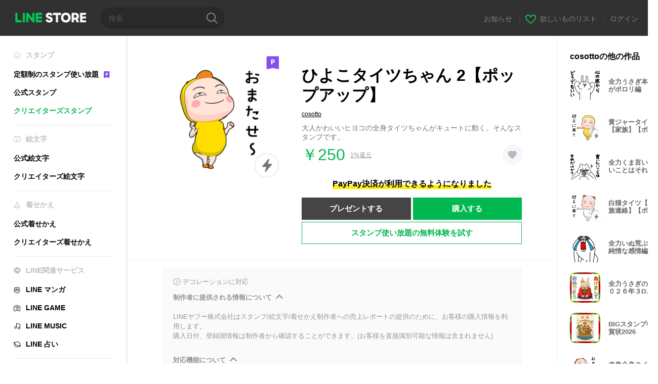

--- FILE ---
content_type: text/html;charset=UTF-8
request_url: https://store.line.me/stickershop/product/25996781/ja?from=sticker
body_size: 17546
content:
<!--
  ~ Copyright (c) 2018 LINE Corporation. All rights reserved.
  ~ LINE Corporation PROPRIETARY/CONFIDENTIAL. Use is subject to license terms.
  -->

<!DOCTYPE html>
<html lang="ja" data-lang="ja">
<head>
  
    
  <meta charset="UTF-8" />
  <meta name="viewport" content="width=device-width, user-scalable=yes, initial-scale=1" />
  <title>ひよこタイツちゃん 2【ポップアップ】 - LINE スタンプ | LINE STORE</title>
  <meta name="description" content="大人かわいいヒヨコの全身タイツちゃんがキュートに動く。そんなスタンプです。" />
  <meta name="format-detection" content="telephone=no" />

    
  <meta property="og:type" content="website"/>
  <meta property="og:title" content="ひよこタイツちゃん 2【ポップアップ】 - LINE スタンプ | LINE STORE" />
  <meta property="og:url" content="https://store.line.me/stickershop/product/25996781/ja" />
  <meta property="og:description" content="大人かわいいヒヨコの全身タイツちゃんがキュートに動く。そんなスタンプです。" />
  <meta property="og:site_name" content="LINE STORE" />

  <meta property="og:locale" content="ja_JP" />
  <meta property="og:locale:alternative"
        content="zh_MO" /><meta property="og:locale:alternative"
        content="zh_TW" /><meta property="og:locale:alternative"
        content="en_US" /><meta property="og:locale:alternative"
        content="id_ID" /><meta property="og:locale:alternative"
        content="th_TH" /><meta property="og:locale:alternative"
        content="en_PI" /><meta property="og:locale:alternative"
        content="ko_KR" /><meta property="og:locale:alternative"
        content="zh_HK" /><meta property="og:locale:alternative"
        content="en_UD" /><meta property="og:locale:alternative"
        content="pt_BR" /><meta property="og:locale:alternative"
        content="en_IN" /><meta property="og:locale:alternative"
        content="ja_JP" /><meta property="og:locale:alternative"
        content="ja_KS" /><meta property="og:locale:alternative"
        content="en_GB" />
  
    
    
      <meta property="og:image" content="https://stickershop.line-scdn.net/stickershop/v1/product/25996781/LINEStorePC/main.png?v=1" />
      <meta name="twitter:image" content="https://stickershop.line-scdn.net/stickershop/v1/product/25996781/LINEStorePC/main.png?v=1" />
    
    
  
  <meta name="twitter:title" content="ひよこタイツちゃん 2【ポップアップ】 - LINE スタンプ | LINE STORE" />
  <meta name="twitter:description" content="大人かわいいヒヨコの全身タイツちゃんがキュートに動く。そんなスタンプです。" />
  <meta name="twitter:card" content="summary">

    
  <link rel="canonical" href="https://store.line.me/stickershop/product/25996781/ja">
  <link rel="alternate" hreflang="ja" href="https://store.line.me/stickershop/product/25996781/ja"/><link rel="alternate" hreflang="en" href="https://store.line.me/stickershop/product/25996781/en"/><link rel="alternate" hreflang="zh-Hant" href="https://store.line.me/stickershop/product/25996781/zh-Hant"/><link rel="alternate" hreflang="ko" href="https://store.line.me/stickershop/product/25996781/ko"/><link rel="alternate" hreflang="th" href="https://store.line.me/stickershop/product/25996781/th"/><link rel="alternate" hreflang="id" href="https://store.line.me/stickershop/product/25996781/id"/><link rel="alternate" hreflang="pt-BR" href="https://store.line.me/stickershop/product/25996781/pt-BR"/><link rel="alternate" hreflang="x-default" href="https://store.line.me/stickershop/product/25996781"/>

    
  
    <meta name="mobile-web-app-capable" content="yes" />
    <meta name="application-name" content="LINE STORE" />
    <meta name="apple-mobile-web-app-capable" content="yes" />
    <meta name="apple-mobile-web-app-status-bar-style" content="black" />
    <meta name="apple-mobile-web-app-title" content="LINE STORE" />
  

    
  <link rel="apple-touch-icon" sizes="228x228"
        href="https://scdn.line-apps.com/n/line_store_sp/img/apple_touch_icon_228_20160805.png" />
  <link rel="apple-touch-icon-precomposed"
        href="https://scdn.line-apps.com/n/line_store_sp/img/apple_touch_icon_144_20160805.png" />
  <link rel="icon" sizes="192x192" type="image/png"
        href="https://scdn.line-apps.com/n/line_store_sp/img/apple_touch_icon_192_20160805.png" />
  <link rel="shortcut icon" type="image/x-icon"
        href="https://scdn.line-apps.com/n/line_store_sp/img/favicon_20160805.ico" />

    
  <noscript>
    <div style="padding: 10px; text-align: center; background-color: #fffcca;">JavaScriptが無効です
ブラウザの設定で有効にしてください</div>
  </noscript>

    


<script type="application/ld+json">
  {
    "@context": "https://schema.org",
    "@type": "Product",
    "sku": "25996781",
    "url": "https://store.line.me/stickershop/product/25996781/ja",
    
    "name": "\u3072\u3088\u3053\u30BF\u30A4\u30C4\u3061\u3083\u3093 2\u3010\u30DD\u30C3\u30D7\u30A2\u30C3\u30D7\u3011",
    "description": "\u5927\u4EBA\u304B\u308F\u3044\u3044\u30D2\u30E8\u30B3\u306E\u5168\u8EAB\u30BF\u30A4\u30C4\u3061\u3083\u3093\u304C\u30AD\u30E5\u30FC\u30C8\u306B\u52D5\u304F\u3002\u305D\u3093\u306A\u30B9\u30BF\u30F3\u30D7\u3067\u3059\u3002",
    "image": "https://stickershop.line-scdn.net/stickershop/v1/product/25996781/LINEStorePC/main.png?v=1",
    
    "offers": {
      "@type": "Offer",
      "price": "250",
      "priceCurrency": "JPY",
      "url": "https://store.line.me/stickershop/product/25996781/ja"
      
      ,"seller": {
         "@type": "Organization",
         "name": "cosotto",
         "url": "https://store.line.me/stickershop/author/16663/ja"
      }
      
    }
    
    
  }
</script>


  
  
  
    
      
    
  

  <link href="https://static.line-scdn.net/laicon/edge/8.0/laicon.min.css" rel="stylesheet" crossorigin="anonymous" defer/>
  <link rel="stylesheet" crossorigin="anonymous" href="https://static.line-scdn.net/line_store/19b8c4ac38c/pc/css/line_store_pc.css"/>
  
  
    <link rel="stylesheet" crossorigin="anonymous" href="https://static.line-scdn.net/line_store/edge/store-vite/main.CawiWzHC.min.css" />
  
  

</head>
<body class="ExOsMac">
<div class="LyWrap">
  
  
  <div id="header-banner-root"></div>

  <header class="LyHead">
  <h1 class="MdGHD01Logo">
    <a href="/home/ja">LINE STORE</a>
  </h1>
  
  <div class="MdGHD02Search" data-widget="SearchBox">
    <form method="GET" action="/search/ja">
      <span class="MdIcoSearch01 FnSearchIcon" data-test="search-icon"></span>
      <span></span>
      <input class="FnSearchInput" data-test="search-field" type="text" name="q" placeholder="検索" value="" />
    </form>
  </div>
  <ul class="MdGHD03Util">
    <li class="mdGHD03Li">
      <a href="/notice/list/ja">
        <span>お知らせ</span>
      </a>
      <span class="mdGHD03Line">|</span>
    </li>
    <li class="mdGHD03Li" data-test="wishlist-btn">
      <a href="/wishlist/ja"><span class="MdIcoWishlist01"></span><span>欲しいものリスト</span></a>
      <span class="mdGHD03Line">|</span>
    </li>
    
    
    <li class="mdGHD03Li" data-test="login-btn"><a href="/login/ja?url=%2Fstickershop%2Fproduct%2F25996781%2Fja%3Ffrom%3Dsticker" rel="nofollow">ログイン</a></li>
  </ul>
</header>
  
  
  <div class="LyContents MdCF">
    
    
      <div class="LySub">
  <nav class="MdSB06Nav" role="navigation">
    
    <ul>
      <li class="title flexVerticalCenter">
        <i class="lar la-smile"></i>
        <span>スタンプ</span>
      </li>
      <li>
        <a class="flexVerticalCenter"
           href="/stickers-premium/landing/ja">
            <span data-event-category="sticker"
                  data-event-label="Premium"
                  data-event-action="click_premium_sidemenu_PC">定額制のスタンプ使い放題</span>
          <img src="https://static.line-scdn.net/line_store/1814c5eeaa1/pc/img/common/img_charge_premium.svg" height="14" alt="" style="margin-left: 10px;" />
        </a>
      </li>
      
        
        
      
        
        
      
        <li data-test="stickershop-side-menu-item">
          <a href="/stickershop/home/general/ja"
             data-event-category="common"
             data-event-action="click_menu_sticker_pc">公式スタンプ</a>
        </li>
        
      
        
        <li data-test="creators-stickershop-side-menu-item" class="ExSelected">
          <a href="/stickershop/home/user/ja"
             data-event-category="common"
             data-event-action="click_menu_cm-sticker_pc">クリエイターズスタンプ</a>
        </li>
      
        
        
      
        
        
      
        
        
      
        
        
      
        
        
      
        
        
      
        
        
      
        
        
      
        
        
      
    </ul>
    <hr>
    <ul>
      <li class="title flexVerticalCenter">
        <i class="labr la-line-friends"></i>
        <span>絵文字</span>
      </li>
      
        
        
      
        
        
      
        
        
      
        
        
      
        <li data-test="emojishop-side-menu-item">
          <a href="/emojishop/home/general/ja"
             data-event-category="common"
             data-event-action="click_menu_emoji_pc">公式絵文字</a>
        </li>
        
      
        
        <li data-test="creators-emojishop-side-menu-item">
          <a href="/emojishop/home/creators/ja"
             data-event-category="common"
             data-event-action="click_menu_cs-emoji_pc">クリエイターズ絵文字</a>
        </li>
      
        
        
      
        
        
      
        
        
      
        
        
      
        
        
      
        
        
      
        
        
      
    </ul>
    <hr>
    <ul>
      <li class="title flexVerticalCenter">
        <i class="lar la-brush"></i> <span>着せかえ</span>
      </li>
      
        
        
      
        
        
      
        
        
      
        
        
      
        
        
      
        
        
      
        <li data-test="themeshop-side-menu-item">
          <a href="/themeshop/home/ja"
             data-event-category="common"
             data-event-action="click_menu_theme_pc">公式着せかえ</a>
        </li>
        
      
        
        <li data-test="creators-themeshop-side-menu-item">
          <a href="/themeshop/home/creators/ja"
             data-event-category="common"
             data-event-action="click_menu_cs-theme_pc">クリエイターズ着せかえ</a>
        </li>
      
        
        
      
        
        
      
        
        
      
        
        
      
        
        
      
    </ul>
    <hr>
    <ul data-test="side-menu">
      <li class="title flexVerticalCenter">
        <i class="labr la-line-messenger-alt"></i>
        <span>LINE関連サービス</span>
      </li>
      
        
        
        
        
        
        
        
      
        
        
        
        
        
        
        
      
        
        
        
        
        
        
        
      
        
        
        
        
        
        
        
      
        
        
        
        
        
        
        
      
        
        
        
        
        
        
        
      
        
        
        
        
        
        
        
      
        
        
        
        
        
        
        
      
        
        <li data-test="mangashop-side-menu-item">
          <a class="flexVerticalCenter" href="/family/manga/ja">
            <i class="line-manga"></i>
            <span data-event-category="common"
                  data-event-action="click_menu_manga_pc">LINE マンガ</span>
          </a>
        </li>
        
        
        
        
        
      
        
        
        <li data-test="gameshop-side-menu-item">
          <a class="flexVerticalCenter" href="/game/ja">
            <i class="labr la-line-faceplay"></i>
            <span data-event-category="common"
                  data-event-action="click_menu_game_pc">LINE GAME</span>
          </a>
        </li>
        
        
        
        
      
        
        
        
        
        <li data-test="musicshop-side-menu-item">
          <a class="flexVerticalCenter" href="/family/music/ja">
            <i class="lar la-music"></i>
            <span data-event-category="common"
                  data-event-action="click_menu_music_pc">LINE MUSIC</span>
          </a>
        </li>
        
        
      
        
        
        
        
        
        <li data-test="uranaishop-side-menu-item">
          <a class="flexVerticalCenter" href="/family/uranai/ja">
            <i class="labr la-line-discovery"></i>
            <span data-event-category="common"
                  data-event-action="click_menu_fortune_pc">LINE 占い</span>
          </a>
        </li>
        
      
        
        
        
        
        
        
        
      
    </ul>
    <hr>
    <ul>
      <li>
        <a class="flexVerticalCenter" href="https://help.line.me/webstore/web?lang=ja">
          <i class="lar la-question-circle"></i>
          <span>ヘルプ</span>
        </a>
      </li>
    </ul>
  </nav>
  
</div>
    
    
    
    <div class="LyMain" role="main">
      
  
    
      
    
  

      
      <section class="MdBox03">
        <div class="mdBox03Inner01">
          
          
          <!-- Movie Button Over-->
          <div class="MdCMN38EndTop mdCMN38Sticker">
            
              
              
              
                
  <div class="mdCMN38Img"
       ref="mainImage"
       data-widget="EndpageMainStickerPlayer"
       data-widget-id="MainSticker"
       data-preview='{ &quot;type&quot; : &quot;popup&quot;, &quot;id&quot; : &quot;25996781&quot;, &quot;staticUrl&quot; : &quot;https://stickershop.line-scdn.net/stickershop/v1/product/25996781/LINEStorePC/main.png?v=1&quot;, &quot;animationUrl&quot; : &quot;&quot;, &quot;popupUrl&quot; : &quot;https://stickershop.line-scdn.net/stickershop/v1/product/25996781/android/main_popup.png?v=1&quot;, &quot;soundUrl&quot; : &quot;&quot; }'>
    <img class="FnImage"
         width="230" height="230" src="https://stickershop.line-scdn.net/stickershop/v1/product/25996781/LINEStorePC/main.png?v=1" alt="ひよこタイツちゃん 2【ポップアップ】" />
    <div class="MdIcoPremium_b">Premium</div>
    
      
  
    
    
    
    <span class="MdIcoFlash_b" data-test="popup-sticker-icon">Popup only icon</span>
    
    
    
    
    
  

    
    <div class="FnPreviewWrapper"></div>
  </div>

              
            
            <ul class="mdCMN38Item01">
              <div class="mdCMN38Item0lHead">
                
                
                <p class="mdCMN38Item01Ttl" data-test="sticker-name-title">ひよこタイツちゃん 2【ポップアップ】</p>
              </div>
              <a class="mdCMN38Item01Author" data-test="sticker-author" href="/stickershop/author/16663/ja">cosotto</a>
              <p class="mdCMN38Item01Txt">
                大人かわいいヒヨコの全身タイツちゃんがキュートに動く。そんなスタンプです。
                
              </p>
              <div class="mdCMN38Item01Info" data-test="sticker-price-info">
                
                  <p class="mdCMN38Item01Price" data-test="sticker-price">￥250</p>
                  
  <div class="mdCMN38Item01Cash">
    <a href="/creditback/ja">
      <p class="mdCMN38Item01CashNum">
        <ins class="mdCMN38Ins" data-test="creditback-rate">1%還元</ins>
      </p>
    </a>
  </div>
  

                
                
                
                <p class="mdCMN38Item01Wish"
                   onclick="moveToAddWish()">
                  <label class="MdIco01Wish">
                    <input type="checkbox" name="" value=""  data-widget="WishCheckbox">
                    <span class="mdIco01WishTxt" data-test="wish-btn">リストに追加する</span>
                  </label>
                </p>
                <script>/*<![CDATA[*/
                function moveToAddWish(){
                  document.location = "\/login\/ja?url=\/stickershop\/product\/25996781\/wish\/ja?_csrf%3D8ecef2b6-2650-47d0-822a-02b99e910f60";
                }
                /*]]>*/
                </script>
                
              </div>
              
  
    <p class="mdCMN38Item01Txt02" data-test="payment-info">
      <span class="mdCMN38BgBorder">PayPay決済が利用できるようになりました</span>
    </p>
  

              
              
                <ul class="mdCMN38Item01Ul" data-widget="PurchaseButtons" data-widget-id="PurchaseButtons" data-custom-sticker="CustomSticker">
                  
                  
                    <li>
                      
  
  
    <button class="MdBtn01P02"
            data-test="present-btn"
            data-event-label="sticker_creators"
            data-widget="LinkButton"
            data-trigger-target="ModalWindowPresent"
            data-href="/login/?url=%2Fstickershop%2Fproduct%2F25996781%2Fja%3Ffrom%3Dsticker">プレゼントする</button>
  

                    </li>
                    <li>
                      
  
  
    <button class="MdBtn01P01"
            data-test="purchase-btn"
            rel="nofollow"
            data-event-label="sticker_creators"
            data-href="/stickershop/payment?packageId=25996781&amp;confirmedPrice=%EF%BF%A5250"
            data-win-height="800"
            data-win-width="815"
            data-widget="PopUpButton"
            data-reload="true">購入する</button>
  

                    </li>
                  
                </ul>
              
              
              <div class="mdCMN38Item01Sub">
                <button type="button" class="MdBtn03 mdBtn03P01"
                        data-widget="LinkButton"
                        data-href="/stickers-premium/redirectToSubscriptionLpIfNeeded/ja?packageId=25996781"
                        data-event-category="sticker"
                        data-event-label="sticker_creators"
                        data-event-action="click_sticker_premium_trial_PC">スタンプ使い放題の無料体験を試す</button>
                
                
                
                
                
                
                
              </div>
              
              
              
            </ul>
          </div>
          <div class="MdHLine01"></div>
          
            
            
            
              
  <div class="MdCMN09DetailView mdCMN09Sticker">
    
  <div class="mdCMN09Preview">
    <div class="mdCMN09PreviewTxt" data-test="preview-text">
      
        
  <div class="supported-feature">
    <svg width="15" height="15" viewBox="0 0 13 13" fill="none" xmlns="http://www.w3.org/2000/svg">
      <g clip-path="url(#clip0_140_10867)">
        <path fill-rule="evenodd" clip-rule="evenodd" d="M6.5 11.7C9.37188 11.7 11.7 9.37188 11.7 6.5C11.7 3.62812 9.37188 1.3 6.5 1.3C3.62812 1.3 1.3 3.62812 1.3 6.5C1.3 9.37188 3.62812 11.7 6.5 11.7ZM12.5 6.5C12.5 9.81371 9.81371 12.5 6.5 12.5C3.18629 12.5 0.5 9.81371 0.5 6.5C0.5 3.18629 3.18629 0.5 6.5 0.5C9.81371 0.5 12.5 3.18629 12.5 6.5ZM6 4.7V3.5H7V4.7H6ZM6 5.5V9.5H7V5.5H6Z" fill="#949494"/>
      </g>
      <defs>
        <clipPath id="clip0_140_10867">
          <rect width="13" height="13" fill="white"/>
        </clipPath>
      </defs>
    </svg>
    <p style="margin-left: 4px">デコレーションに対応</p>
  </div>

      
      
      
        
  <div data-widget="CreatorDisclaimerAccordion"
       data-update-collapse-disclaimer-api-param="USER_DISCLAIMER"
       data-update-collapse-disclaimer-api="/api/disclaimer/update/ja"
       style="margin-bottom: 10px;">
    <div class="accordion-button"
         data-collapse-target="#disclaimer"
         data-test="disclaimer-accordion-button">
      <span>制作者に提供される情報について</span>
    </div>
    <p id="disclaimer" data-test="disclaimer">
      <br>
      LINEヤフー株式会社はスタンプ/絵文字/着せかえ制作者への売上レポートの提供のために、お客様の購入情報を利用します。<br>購入日付、登録国情報は制作者から確認することができます。(お客様を直接識別可能な情報は含まれません)
    </p>
  </div>

        <br>
      
      
        
  <div data-widget="CreatorDisclaimerAccordion"
       data-update-collapse-disclaimer-api-param="FEATURE_SUPPORTED_DISCLAIMER"
       data-update-collapse-disclaimer-api="/api/disclaimer/update/ja"
       style="margin-bottom: 10px;">
    <div class="accordion-button"
         data-collapse-target="#disclaimer-supported-feature"
         data-test="disclaimer-accordion-button">
      <span>対応機能について</span>
    </div>
    <p id="disclaimer-supported-feature" data-test="disclaimer">
      <br />
      著作者の意向により非対応になる可能性があります。購入後のキャンセルはできません。
      <br /><br />
    </p>
  </div>

      
      スタンプをクリックするとプレビューが表示されます。
    </div>
  </div>

    <div class="mdCMN09ImgList"
         data-widget="EndpageStickerListPlayer"
         data-is-big="false"
         data-widget-id="StickerPreview">
    <div class="MdLoader FnLoading" style="opacity: 0">
      <div class="mdLoaderInner mdLoaderDetail">
        <div class="mdLoadSpinner"></div>
      </div>
    </div>
    <div class="MdLoader FnReloadBtn" style="opacity: 0">
      <div class="mdLoaderInner">
        <p class="mdLoadReLoad"
           data-event-label="sticker_creators">再試行</p>
      </div>
     </div>
     <div class="mdCMN09ImgListWarp">
       <ul class="mdCMN09Ul FnStickerList">
         
  <li class="mdCMN09Li FnStickerPreviewItem popup-sticker "
      data-preview='{ &quot;type&quot; : &quot;popup&quot;, &quot;id&quot; : &quot;659985902&quot;, &quot;staticUrl&quot; : &quot;https://stickershop.line-scdn.net/stickershop/v1/sticker/659985902/iPhone/sticker@2x.png?v=1&quot;, &quot;fallbackStaticUrl&quot; : &quot;https://stickershop.line-scdn.net/stickershop/v1/sticker/659985902/iPhone/sticker@2x.png?v=1&quot;, &quot;animationUrl&quot; : &quot;&quot;, &quot;popupUrl&quot; : &quot;https://stickershop.line-scdn.net/stickershop/v1/sticker/659985902/android/sticker_popup.png?v=1&quot;, &quot;soundUrl&quot; : &quot;&quot; }'
      data-test="sticker-item"
  >
    
    
    <div class="mdCMN09LiInner FnImage">
      <span class="mdCMN09Image" style="background-image:url(https://stickershop.line-scdn.net/stickershop/v1/sticker/659985902/iPhone/sticker@2x.png?v=1);"></span>
    </div>
    
  

    <div class="mdCMN09ImgPreview FnPreviewImage MdNonDisp">
      <span class="mdCMN09Image FnPreview" style="background-image:url(https://stickershop.line-scdn.net/stickershop/v1/sticker/659985902/iPhone/sticker@2x.png?v=1);"></span>
      
  

    </div>
    
  </li>
  <li class="mdCMN09Li FnStickerPreviewItem popup-sticker "
      data-preview='{ &quot;type&quot; : &quot;popup&quot;, &quot;id&quot; : &quot;659985903&quot;, &quot;staticUrl&quot; : &quot;https://stickershop.line-scdn.net/stickershop/v1/sticker/659985903/iPhone/sticker@2x.png?v=1&quot;, &quot;fallbackStaticUrl&quot; : &quot;https://stickershop.line-scdn.net/stickershop/v1/sticker/659985903/iPhone/sticker@2x.png?v=1&quot;, &quot;animationUrl&quot; : &quot;&quot;, &quot;popupUrl&quot; : &quot;https://stickershop.line-scdn.net/stickershop/v1/sticker/659985903/android/sticker_popup.png?v=1&quot;, &quot;soundUrl&quot; : &quot;&quot; }'
      data-test="sticker-item"
  >
    
    
    <div class="mdCMN09LiInner FnImage">
      <span class="mdCMN09Image" style="background-image:url(https://stickershop.line-scdn.net/stickershop/v1/sticker/659985903/iPhone/sticker@2x.png?v=1);"></span>
    </div>
    
  

    <div class="mdCMN09ImgPreview FnPreviewImage MdNonDisp">
      <span class="mdCMN09Image FnPreview" style="background-image:url(https://stickershop.line-scdn.net/stickershop/v1/sticker/659985903/iPhone/sticker@2x.png?v=1);"></span>
      
  

    </div>
    
  </li>
  <li class="mdCMN09Li FnStickerPreviewItem popup-sticker "
      data-preview='{ &quot;type&quot; : &quot;popup&quot;, &quot;id&quot; : &quot;659985904&quot;, &quot;staticUrl&quot; : &quot;https://stickershop.line-scdn.net/stickershop/v1/sticker/659985904/iPhone/sticker@2x.png?v=1&quot;, &quot;fallbackStaticUrl&quot; : &quot;https://stickershop.line-scdn.net/stickershop/v1/sticker/659985904/iPhone/sticker@2x.png?v=1&quot;, &quot;animationUrl&quot; : &quot;&quot;, &quot;popupUrl&quot; : &quot;https://stickershop.line-scdn.net/stickershop/v1/sticker/659985904/android/sticker_popup.png?v=1&quot;, &quot;soundUrl&quot; : &quot;&quot; }'
      data-test="sticker-item"
  >
    
    
    <div class="mdCMN09LiInner FnImage">
      <span class="mdCMN09Image" style="background-image:url(https://stickershop.line-scdn.net/stickershop/v1/sticker/659985904/iPhone/sticker@2x.png?v=1);"></span>
    </div>
    
  

    <div class="mdCMN09ImgPreview FnPreviewImage MdNonDisp">
      <span class="mdCMN09Image FnPreview" style="background-image:url(https://stickershop.line-scdn.net/stickershop/v1/sticker/659985904/iPhone/sticker@2x.png?v=1);"></span>
      
  

    </div>
    
  </li>
  <li class="mdCMN09Li FnStickerPreviewItem popup-sticker "
      data-preview='{ &quot;type&quot; : &quot;popup&quot;, &quot;id&quot; : &quot;659985905&quot;, &quot;staticUrl&quot; : &quot;https://stickershop.line-scdn.net/stickershop/v1/sticker/659985905/iPhone/sticker@2x.png?v=1&quot;, &quot;fallbackStaticUrl&quot; : &quot;https://stickershop.line-scdn.net/stickershop/v1/sticker/659985905/iPhone/sticker@2x.png?v=1&quot;, &quot;animationUrl&quot; : &quot;&quot;, &quot;popupUrl&quot; : &quot;https://stickershop.line-scdn.net/stickershop/v1/sticker/659985905/android/sticker_popup.png?v=1&quot;, &quot;soundUrl&quot; : &quot;&quot; }'
      data-test="sticker-item"
  >
    
    
    <div class="mdCMN09LiInner FnImage">
      <span class="mdCMN09Image" style="background-image:url(https://stickershop.line-scdn.net/stickershop/v1/sticker/659985905/iPhone/sticker@2x.png?v=1);"></span>
    </div>
    
  

    <div class="mdCMN09ImgPreview FnPreviewImage MdNonDisp">
      <span class="mdCMN09Image FnPreview" style="background-image:url(https://stickershop.line-scdn.net/stickershop/v1/sticker/659985905/iPhone/sticker@2x.png?v=1);"></span>
      
  

    </div>
    
  </li>
  <li class="mdCMN09Li FnStickerPreviewItem popup-sticker "
      data-preview='{ &quot;type&quot; : &quot;popup&quot;, &quot;id&quot; : &quot;659985906&quot;, &quot;staticUrl&quot; : &quot;https://stickershop.line-scdn.net/stickershop/v1/sticker/659985906/iPhone/sticker@2x.png?v=1&quot;, &quot;fallbackStaticUrl&quot; : &quot;https://stickershop.line-scdn.net/stickershop/v1/sticker/659985906/iPhone/sticker@2x.png?v=1&quot;, &quot;animationUrl&quot; : &quot;&quot;, &quot;popupUrl&quot; : &quot;https://stickershop.line-scdn.net/stickershop/v1/sticker/659985906/android/sticker_popup.png?v=1&quot;, &quot;soundUrl&quot; : &quot;&quot; }'
      data-test="sticker-item"
  >
    
    
    <div class="mdCMN09LiInner FnImage">
      <span class="mdCMN09Image" style="background-image:url(https://stickershop.line-scdn.net/stickershop/v1/sticker/659985906/iPhone/sticker@2x.png?v=1);"></span>
    </div>
    
  

    <div class="mdCMN09ImgPreview FnPreviewImage MdNonDisp">
      <span class="mdCMN09Image FnPreview" style="background-image:url(https://stickershop.line-scdn.net/stickershop/v1/sticker/659985906/iPhone/sticker@2x.png?v=1);"></span>
      
  

    </div>
    
  </li>
  <li class="mdCMN09Li FnStickerPreviewItem popup-sticker "
      data-preview='{ &quot;type&quot; : &quot;popup&quot;, &quot;id&quot; : &quot;659985907&quot;, &quot;staticUrl&quot; : &quot;https://stickershop.line-scdn.net/stickershop/v1/sticker/659985907/iPhone/sticker@2x.png?v=1&quot;, &quot;fallbackStaticUrl&quot; : &quot;https://stickershop.line-scdn.net/stickershop/v1/sticker/659985907/iPhone/sticker@2x.png?v=1&quot;, &quot;animationUrl&quot; : &quot;&quot;, &quot;popupUrl&quot; : &quot;https://stickershop.line-scdn.net/stickershop/v1/sticker/659985907/android/sticker_popup.png?v=1&quot;, &quot;soundUrl&quot; : &quot;&quot; }'
      data-test="sticker-item"
  >
    
    
    <div class="mdCMN09LiInner FnImage">
      <span class="mdCMN09Image" style="background-image:url(https://stickershop.line-scdn.net/stickershop/v1/sticker/659985907/iPhone/sticker@2x.png?v=1);"></span>
    </div>
    
  

    <div class="mdCMN09ImgPreview FnPreviewImage MdNonDisp">
      <span class="mdCMN09Image FnPreview" style="background-image:url(https://stickershop.line-scdn.net/stickershop/v1/sticker/659985907/iPhone/sticker@2x.png?v=1);"></span>
      
  

    </div>
    
  </li>
  <li class="mdCMN09Li FnStickerPreviewItem popup-sticker "
      data-preview='{ &quot;type&quot; : &quot;popup&quot;, &quot;id&quot; : &quot;659985908&quot;, &quot;staticUrl&quot; : &quot;https://stickershop.line-scdn.net/stickershop/v1/sticker/659985908/iPhone/sticker@2x.png?v=1&quot;, &quot;fallbackStaticUrl&quot; : &quot;https://stickershop.line-scdn.net/stickershop/v1/sticker/659985908/iPhone/sticker@2x.png?v=1&quot;, &quot;animationUrl&quot; : &quot;&quot;, &quot;popupUrl&quot; : &quot;https://stickershop.line-scdn.net/stickershop/v1/sticker/659985908/android/sticker_popup.png?v=1&quot;, &quot;soundUrl&quot; : &quot;&quot; }'
      data-test="sticker-item"
  >
    
    
    <div class="mdCMN09LiInner FnImage">
      <span class="mdCMN09Image" style="background-image:url(https://stickershop.line-scdn.net/stickershop/v1/sticker/659985908/iPhone/sticker@2x.png?v=1);"></span>
    </div>
    
  

    <div class="mdCMN09ImgPreview FnPreviewImage MdNonDisp">
      <span class="mdCMN09Image FnPreview" style="background-image:url(https://stickershop.line-scdn.net/stickershop/v1/sticker/659985908/iPhone/sticker@2x.png?v=1);"></span>
      
  

    </div>
    
  </li>
  <li class="mdCMN09Li FnStickerPreviewItem popup-sticker "
      data-preview='{ &quot;type&quot; : &quot;popup&quot;, &quot;id&quot; : &quot;659985909&quot;, &quot;staticUrl&quot; : &quot;https://stickershop.line-scdn.net/stickershop/v1/sticker/659985909/iPhone/sticker@2x.png?v=1&quot;, &quot;fallbackStaticUrl&quot; : &quot;https://stickershop.line-scdn.net/stickershop/v1/sticker/659985909/iPhone/sticker@2x.png?v=1&quot;, &quot;animationUrl&quot; : &quot;&quot;, &quot;popupUrl&quot; : &quot;https://stickershop.line-scdn.net/stickershop/v1/sticker/659985909/android/sticker_popup.png?v=1&quot;, &quot;soundUrl&quot; : &quot;&quot; }'
      data-test="sticker-item"
  >
    
    
    <div class="mdCMN09LiInner FnImage">
      <span class="mdCMN09Image" style="background-image:url(https://stickershop.line-scdn.net/stickershop/v1/sticker/659985909/iPhone/sticker@2x.png?v=1);"></span>
    </div>
    
  

    <div class="mdCMN09ImgPreview FnPreviewImage MdNonDisp">
      <span class="mdCMN09Image FnPreview" style="background-image:url(https://stickershop.line-scdn.net/stickershop/v1/sticker/659985909/iPhone/sticker@2x.png?v=1);"></span>
      
  

    </div>
    
  </li>
  <li class="mdCMN09Li FnStickerPreviewItem popup-sticker "
      data-preview='{ &quot;type&quot; : &quot;popup&quot;, &quot;id&quot; : &quot;659985910&quot;, &quot;staticUrl&quot; : &quot;https://stickershop.line-scdn.net/stickershop/v1/sticker/659985910/iPhone/sticker@2x.png?v=1&quot;, &quot;fallbackStaticUrl&quot; : &quot;https://stickershop.line-scdn.net/stickershop/v1/sticker/659985910/iPhone/sticker@2x.png?v=1&quot;, &quot;animationUrl&quot; : &quot;&quot;, &quot;popupUrl&quot; : &quot;https://stickershop.line-scdn.net/stickershop/v1/sticker/659985910/android/sticker_popup.png?v=1&quot;, &quot;soundUrl&quot; : &quot;&quot; }'
      data-test="sticker-item"
  >
    
    
    <div class="mdCMN09LiInner FnImage">
      <span class="mdCMN09Image" style="background-image:url(https://stickershop.line-scdn.net/stickershop/v1/sticker/659985910/iPhone/sticker@2x.png?v=1);"></span>
    </div>
    
  

    <div class="mdCMN09ImgPreview FnPreviewImage MdNonDisp">
      <span class="mdCMN09Image FnPreview" style="background-image:url(https://stickershop.line-scdn.net/stickershop/v1/sticker/659985910/iPhone/sticker@2x.png?v=1);"></span>
      
  

    </div>
    
  </li>
  <li class="mdCMN09Li FnStickerPreviewItem popup-sticker "
      data-preview='{ &quot;type&quot; : &quot;popup&quot;, &quot;id&quot; : &quot;659985911&quot;, &quot;staticUrl&quot; : &quot;https://stickershop.line-scdn.net/stickershop/v1/sticker/659985911/iPhone/sticker@2x.png?v=1&quot;, &quot;fallbackStaticUrl&quot; : &quot;https://stickershop.line-scdn.net/stickershop/v1/sticker/659985911/iPhone/sticker@2x.png?v=1&quot;, &quot;animationUrl&quot; : &quot;&quot;, &quot;popupUrl&quot; : &quot;https://stickershop.line-scdn.net/stickershop/v1/sticker/659985911/android/sticker_popup.png?v=1&quot;, &quot;soundUrl&quot; : &quot;&quot; }'
      data-test="sticker-item"
  >
    
    
    <div class="mdCMN09LiInner FnImage">
      <span class="mdCMN09Image" style="background-image:url(https://stickershop.line-scdn.net/stickershop/v1/sticker/659985911/iPhone/sticker@2x.png?v=1);"></span>
    </div>
    
  

    <div class="mdCMN09ImgPreview FnPreviewImage MdNonDisp">
      <span class="mdCMN09Image FnPreview" style="background-image:url(https://stickershop.line-scdn.net/stickershop/v1/sticker/659985911/iPhone/sticker@2x.png?v=1);"></span>
      
  

    </div>
    
  </li>
  <li class="mdCMN09Li FnStickerPreviewItem popup-sticker "
      data-preview='{ &quot;type&quot; : &quot;popup&quot;, &quot;id&quot; : &quot;659985912&quot;, &quot;staticUrl&quot; : &quot;https://stickershop.line-scdn.net/stickershop/v1/sticker/659985912/iPhone/sticker@2x.png?v=1&quot;, &quot;fallbackStaticUrl&quot; : &quot;https://stickershop.line-scdn.net/stickershop/v1/sticker/659985912/iPhone/sticker@2x.png?v=1&quot;, &quot;animationUrl&quot; : &quot;&quot;, &quot;popupUrl&quot; : &quot;https://stickershop.line-scdn.net/stickershop/v1/sticker/659985912/android/sticker_popup.png?v=1&quot;, &quot;soundUrl&quot; : &quot;&quot; }'
      data-test="sticker-item"
  >
    
    
    <div class="mdCMN09LiInner FnImage">
      <span class="mdCMN09Image" style="background-image:url(https://stickershop.line-scdn.net/stickershop/v1/sticker/659985912/iPhone/sticker@2x.png?v=1);"></span>
    </div>
    
  

    <div class="mdCMN09ImgPreview FnPreviewImage MdNonDisp">
      <span class="mdCMN09Image FnPreview" style="background-image:url(https://stickershop.line-scdn.net/stickershop/v1/sticker/659985912/iPhone/sticker@2x.png?v=1);"></span>
      
  

    </div>
    
  </li>
  <li class="mdCMN09Li FnStickerPreviewItem popup-sticker "
      data-preview='{ &quot;type&quot; : &quot;popup&quot;, &quot;id&quot; : &quot;659985913&quot;, &quot;staticUrl&quot; : &quot;https://stickershop.line-scdn.net/stickershop/v1/sticker/659985913/iPhone/sticker@2x.png?v=1&quot;, &quot;fallbackStaticUrl&quot; : &quot;https://stickershop.line-scdn.net/stickershop/v1/sticker/659985913/iPhone/sticker@2x.png?v=1&quot;, &quot;animationUrl&quot; : &quot;&quot;, &quot;popupUrl&quot; : &quot;https://stickershop.line-scdn.net/stickershop/v1/sticker/659985913/android/sticker_popup.png?v=1&quot;, &quot;soundUrl&quot; : &quot;&quot; }'
      data-test="sticker-item"
  >
    
    
    <div class="mdCMN09LiInner FnImage">
      <span class="mdCMN09Image" style="background-image:url(https://stickershop.line-scdn.net/stickershop/v1/sticker/659985913/iPhone/sticker@2x.png?v=1);"></span>
    </div>
    
  

    <div class="mdCMN09ImgPreview FnPreviewImage MdNonDisp">
      <span class="mdCMN09Image FnPreview" style="background-image:url(https://stickershop.line-scdn.net/stickershop/v1/sticker/659985913/iPhone/sticker@2x.png?v=1);"></span>
      
  

    </div>
    
  </li>
  <li class="mdCMN09Li FnStickerPreviewItem popup-sticker "
      data-preview='{ &quot;type&quot; : &quot;popup&quot;, &quot;id&quot; : &quot;659985914&quot;, &quot;staticUrl&quot; : &quot;https://stickershop.line-scdn.net/stickershop/v1/sticker/659985914/iPhone/sticker@2x.png?v=1&quot;, &quot;fallbackStaticUrl&quot; : &quot;https://stickershop.line-scdn.net/stickershop/v1/sticker/659985914/iPhone/sticker@2x.png?v=1&quot;, &quot;animationUrl&quot; : &quot;&quot;, &quot;popupUrl&quot; : &quot;https://stickershop.line-scdn.net/stickershop/v1/sticker/659985914/android/sticker_popup.png?v=1&quot;, &quot;soundUrl&quot; : &quot;&quot; }'
      data-test="sticker-item"
  >
    
    
    <div class="mdCMN09LiInner FnImage">
      <span class="mdCMN09Image" style="background-image:url(https://stickershop.line-scdn.net/stickershop/v1/sticker/659985914/iPhone/sticker@2x.png?v=1);"></span>
    </div>
    
  

    <div class="mdCMN09ImgPreview FnPreviewImage MdNonDisp">
      <span class="mdCMN09Image FnPreview" style="background-image:url(https://stickershop.line-scdn.net/stickershop/v1/sticker/659985914/iPhone/sticker@2x.png?v=1);"></span>
      
  

    </div>
    
  </li>
  <li class="mdCMN09Li FnStickerPreviewItem popup-sticker "
      data-preview='{ &quot;type&quot; : &quot;popup&quot;, &quot;id&quot; : &quot;659985915&quot;, &quot;staticUrl&quot; : &quot;https://stickershop.line-scdn.net/stickershop/v1/sticker/659985915/iPhone/sticker@2x.png?v=1&quot;, &quot;fallbackStaticUrl&quot; : &quot;https://stickershop.line-scdn.net/stickershop/v1/sticker/659985915/iPhone/sticker@2x.png?v=1&quot;, &quot;animationUrl&quot; : &quot;&quot;, &quot;popupUrl&quot; : &quot;https://stickershop.line-scdn.net/stickershop/v1/sticker/659985915/android/sticker_popup.png?v=1&quot;, &quot;soundUrl&quot; : &quot;&quot; }'
      data-test="sticker-item"
  >
    
    
    <div class="mdCMN09LiInner FnImage">
      <span class="mdCMN09Image" style="background-image:url(https://stickershop.line-scdn.net/stickershop/v1/sticker/659985915/iPhone/sticker@2x.png?v=1);"></span>
    </div>
    
  

    <div class="mdCMN09ImgPreview FnPreviewImage MdNonDisp">
      <span class="mdCMN09Image FnPreview" style="background-image:url(https://stickershop.line-scdn.net/stickershop/v1/sticker/659985915/iPhone/sticker@2x.png?v=1);"></span>
      
  

    </div>
    
  </li>
  <li class="mdCMN09Li FnStickerPreviewItem popup-sticker "
      data-preview='{ &quot;type&quot; : &quot;popup&quot;, &quot;id&quot; : &quot;659985916&quot;, &quot;staticUrl&quot; : &quot;https://stickershop.line-scdn.net/stickershop/v1/sticker/659985916/iPhone/sticker@2x.png?v=1&quot;, &quot;fallbackStaticUrl&quot; : &quot;https://stickershop.line-scdn.net/stickershop/v1/sticker/659985916/iPhone/sticker@2x.png?v=1&quot;, &quot;animationUrl&quot; : &quot;&quot;, &quot;popupUrl&quot; : &quot;https://stickershop.line-scdn.net/stickershop/v1/sticker/659985916/android/sticker_popup.png?v=1&quot;, &quot;soundUrl&quot; : &quot;&quot; }'
      data-test="sticker-item"
  >
    
    
    <div class="mdCMN09LiInner FnImage">
      <span class="mdCMN09Image" style="background-image:url(https://stickershop.line-scdn.net/stickershop/v1/sticker/659985916/iPhone/sticker@2x.png?v=1);"></span>
    </div>
    
  

    <div class="mdCMN09ImgPreview FnPreviewImage MdNonDisp">
      <span class="mdCMN09Image FnPreview" style="background-image:url(https://stickershop.line-scdn.net/stickershop/v1/sticker/659985916/iPhone/sticker@2x.png?v=1);"></span>
      
  

    </div>
    
  </li>
  <li class="mdCMN09Li FnStickerPreviewItem popup-sticker "
      data-preview='{ &quot;type&quot; : &quot;popup&quot;, &quot;id&quot; : &quot;659985917&quot;, &quot;staticUrl&quot; : &quot;https://stickershop.line-scdn.net/stickershop/v1/sticker/659985917/iPhone/sticker@2x.png?v=1&quot;, &quot;fallbackStaticUrl&quot; : &quot;https://stickershop.line-scdn.net/stickershop/v1/sticker/659985917/iPhone/sticker@2x.png?v=1&quot;, &quot;animationUrl&quot; : &quot;&quot;, &quot;popupUrl&quot; : &quot;https://stickershop.line-scdn.net/stickershop/v1/sticker/659985917/android/sticker_popup.png?v=1&quot;, &quot;soundUrl&quot; : &quot;&quot; }'
      data-test="sticker-item"
  >
    
    
    <div class="mdCMN09LiInner FnImage">
      <span class="mdCMN09Image" style="background-image:url(https://stickershop.line-scdn.net/stickershop/v1/sticker/659985917/iPhone/sticker@2x.png?v=1);"></span>
    </div>
    
  

    <div class="mdCMN09ImgPreview FnPreviewImage MdNonDisp">
      <span class="mdCMN09Image FnPreview" style="background-image:url(https://stickershop.line-scdn.net/stickershop/v1/sticker/659985917/iPhone/sticker@2x.png?v=1);"></span>
      
  

    </div>
    
  </li>
  <li class="mdCMN09Li FnStickerPreviewItem popup-sticker "
      data-preview='{ &quot;type&quot; : &quot;popup&quot;, &quot;id&quot; : &quot;659985918&quot;, &quot;staticUrl&quot; : &quot;https://stickershop.line-scdn.net/stickershop/v1/sticker/659985918/iPhone/sticker@2x.png?v=1&quot;, &quot;fallbackStaticUrl&quot; : &quot;https://stickershop.line-scdn.net/stickershop/v1/sticker/659985918/iPhone/sticker@2x.png?v=1&quot;, &quot;animationUrl&quot; : &quot;&quot;, &quot;popupUrl&quot; : &quot;https://stickershop.line-scdn.net/stickershop/v1/sticker/659985918/android/sticker_popup.png?v=1&quot;, &quot;soundUrl&quot; : &quot;&quot; }'
      data-test="sticker-item"
  >
    
    
    <div class="mdCMN09LiInner FnImage">
      <span class="mdCMN09Image" style="background-image:url(https://stickershop.line-scdn.net/stickershop/v1/sticker/659985918/iPhone/sticker@2x.png?v=1);"></span>
    </div>
    
  

    <div class="mdCMN09ImgPreview FnPreviewImage MdNonDisp">
      <span class="mdCMN09Image FnPreview" style="background-image:url(https://stickershop.line-scdn.net/stickershop/v1/sticker/659985918/iPhone/sticker@2x.png?v=1);"></span>
      
  

    </div>
    
  </li>
  <li class="mdCMN09Li FnStickerPreviewItem popup-sticker "
      data-preview='{ &quot;type&quot; : &quot;popup&quot;, &quot;id&quot; : &quot;659985919&quot;, &quot;staticUrl&quot; : &quot;https://stickershop.line-scdn.net/stickershop/v1/sticker/659985919/iPhone/sticker@2x.png?v=1&quot;, &quot;fallbackStaticUrl&quot; : &quot;https://stickershop.line-scdn.net/stickershop/v1/sticker/659985919/iPhone/sticker@2x.png?v=1&quot;, &quot;animationUrl&quot; : &quot;&quot;, &quot;popupUrl&quot; : &quot;https://stickershop.line-scdn.net/stickershop/v1/sticker/659985919/android/sticker_popup.png?v=1&quot;, &quot;soundUrl&quot; : &quot;&quot; }'
      data-test="sticker-item"
  >
    
    
    <div class="mdCMN09LiInner FnImage">
      <span class="mdCMN09Image" style="background-image:url(https://stickershop.line-scdn.net/stickershop/v1/sticker/659985919/iPhone/sticker@2x.png?v=1);"></span>
    </div>
    
  

    <div class="mdCMN09ImgPreview FnPreviewImage MdNonDisp">
      <span class="mdCMN09Image FnPreview" style="background-image:url(https://stickershop.line-scdn.net/stickershop/v1/sticker/659985919/iPhone/sticker@2x.png?v=1);"></span>
      
  

    </div>
    
  </li>
  <li class="mdCMN09Li FnStickerPreviewItem popup-sticker "
      data-preview='{ &quot;type&quot; : &quot;popup&quot;, &quot;id&quot; : &quot;659985920&quot;, &quot;staticUrl&quot; : &quot;https://stickershop.line-scdn.net/stickershop/v1/sticker/659985920/iPhone/sticker@2x.png?v=1&quot;, &quot;fallbackStaticUrl&quot; : &quot;https://stickershop.line-scdn.net/stickershop/v1/sticker/659985920/iPhone/sticker@2x.png?v=1&quot;, &quot;animationUrl&quot; : &quot;&quot;, &quot;popupUrl&quot; : &quot;https://stickershop.line-scdn.net/stickershop/v1/sticker/659985920/android/sticker_popup.png?v=1&quot;, &quot;soundUrl&quot; : &quot;&quot; }'
      data-test="sticker-item"
  >
    
    
    <div class="mdCMN09LiInner FnImage">
      <span class="mdCMN09Image" style="background-image:url(https://stickershop.line-scdn.net/stickershop/v1/sticker/659985920/iPhone/sticker@2x.png?v=1);"></span>
    </div>
    
  

    <div class="mdCMN09ImgPreview FnPreviewImage MdNonDisp">
      <span class="mdCMN09Image FnPreview" style="background-image:url(https://stickershop.line-scdn.net/stickershop/v1/sticker/659985920/iPhone/sticker@2x.png?v=1);"></span>
      
  

    </div>
    
  </li>
  <li class="mdCMN09Li FnStickerPreviewItem popup-sticker "
      data-preview='{ &quot;type&quot; : &quot;popup&quot;, &quot;id&quot; : &quot;659985921&quot;, &quot;staticUrl&quot; : &quot;https://stickershop.line-scdn.net/stickershop/v1/sticker/659985921/iPhone/sticker@2x.png?v=1&quot;, &quot;fallbackStaticUrl&quot; : &quot;https://stickershop.line-scdn.net/stickershop/v1/sticker/659985921/iPhone/sticker@2x.png?v=1&quot;, &quot;animationUrl&quot; : &quot;&quot;, &quot;popupUrl&quot; : &quot;https://stickershop.line-scdn.net/stickershop/v1/sticker/659985921/android/sticker_popup.png?v=1&quot;, &quot;soundUrl&quot; : &quot;&quot; }'
      data-test="sticker-item"
  >
    
    
    <div class="mdCMN09LiInner FnImage">
      <span class="mdCMN09Image" style="background-image:url(https://stickershop.line-scdn.net/stickershop/v1/sticker/659985921/iPhone/sticker@2x.png?v=1);"></span>
    </div>
    
  

    <div class="mdCMN09ImgPreview FnPreviewImage MdNonDisp">
      <span class="mdCMN09Image FnPreview" style="background-image:url(https://stickershop.line-scdn.net/stickershop/v1/sticker/659985921/iPhone/sticker@2x.png?v=1);"></span>
      
  

    </div>
    
  </li>
  <li class="mdCMN09Li FnStickerPreviewItem popup-sticker "
      data-preview='{ &quot;type&quot; : &quot;popup&quot;, &quot;id&quot; : &quot;659985922&quot;, &quot;staticUrl&quot; : &quot;https://stickershop.line-scdn.net/stickershop/v1/sticker/659985922/iPhone/sticker@2x.png?v=1&quot;, &quot;fallbackStaticUrl&quot; : &quot;https://stickershop.line-scdn.net/stickershop/v1/sticker/659985922/iPhone/sticker@2x.png?v=1&quot;, &quot;animationUrl&quot; : &quot;&quot;, &quot;popupUrl&quot; : &quot;https://stickershop.line-scdn.net/stickershop/v1/sticker/659985922/android/sticker_popup.png?v=1&quot;, &quot;soundUrl&quot; : &quot;&quot; }'
      data-test="sticker-item"
  >
    
    
    <div class="mdCMN09LiInner FnImage">
      <span class="mdCMN09Image" style="background-image:url(https://stickershop.line-scdn.net/stickershop/v1/sticker/659985922/iPhone/sticker@2x.png?v=1);"></span>
    </div>
    
  

    <div class="mdCMN09ImgPreview FnPreviewImage MdNonDisp">
      <span class="mdCMN09Image FnPreview" style="background-image:url(https://stickershop.line-scdn.net/stickershop/v1/sticker/659985922/iPhone/sticker@2x.png?v=1);"></span>
      
  

    </div>
    
  </li>
  <li class="mdCMN09Li FnStickerPreviewItem popup-sticker "
      data-preview='{ &quot;type&quot; : &quot;popup&quot;, &quot;id&quot; : &quot;659985923&quot;, &quot;staticUrl&quot; : &quot;https://stickershop.line-scdn.net/stickershop/v1/sticker/659985923/iPhone/sticker@2x.png?v=1&quot;, &quot;fallbackStaticUrl&quot; : &quot;https://stickershop.line-scdn.net/stickershop/v1/sticker/659985923/iPhone/sticker@2x.png?v=1&quot;, &quot;animationUrl&quot; : &quot;&quot;, &quot;popupUrl&quot; : &quot;https://stickershop.line-scdn.net/stickershop/v1/sticker/659985923/android/sticker_popup.png?v=1&quot;, &quot;soundUrl&quot; : &quot;&quot; }'
      data-test="sticker-item"
  >
    
    
    <div class="mdCMN09LiInner FnImage">
      <span class="mdCMN09Image" style="background-image:url(https://stickershop.line-scdn.net/stickershop/v1/sticker/659985923/iPhone/sticker@2x.png?v=1);"></span>
    </div>
    
  

    <div class="mdCMN09ImgPreview FnPreviewImage MdNonDisp">
      <span class="mdCMN09Image FnPreview" style="background-image:url(https://stickershop.line-scdn.net/stickershop/v1/sticker/659985923/iPhone/sticker@2x.png?v=1);"></span>
      
  

    </div>
    
  </li>
  <li class="mdCMN09Li FnStickerPreviewItem popup-sticker "
      data-preview='{ &quot;type&quot; : &quot;popup&quot;, &quot;id&quot; : &quot;659985924&quot;, &quot;staticUrl&quot; : &quot;https://stickershop.line-scdn.net/stickershop/v1/sticker/659985924/iPhone/sticker@2x.png?v=1&quot;, &quot;fallbackStaticUrl&quot; : &quot;https://stickershop.line-scdn.net/stickershop/v1/sticker/659985924/iPhone/sticker@2x.png?v=1&quot;, &quot;animationUrl&quot; : &quot;&quot;, &quot;popupUrl&quot; : &quot;https://stickershop.line-scdn.net/stickershop/v1/sticker/659985924/android/sticker_popup.png?v=1&quot;, &quot;soundUrl&quot; : &quot;&quot; }'
      data-test="sticker-item"
  >
    
    
    <div class="mdCMN09LiInner FnImage">
      <span class="mdCMN09Image" style="background-image:url(https://stickershop.line-scdn.net/stickershop/v1/sticker/659985924/iPhone/sticker@2x.png?v=1);"></span>
    </div>
    
  

    <div class="mdCMN09ImgPreview FnPreviewImage MdNonDisp">
      <span class="mdCMN09Image FnPreview" style="background-image:url(https://stickershop.line-scdn.net/stickershop/v1/sticker/659985924/iPhone/sticker@2x.png?v=1);"></span>
      
  

    </div>
    
  </li>
  <li class="mdCMN09Li FnStickerPreviewItem popup-sticker "
      data-preview='{ &quot;type&quot; : &quot;popup&quot;, &quot;id&quot; : &quot;659985925&quot;, &quot;staticUrl&quot; : &quot;https://stickershop.line-scdn.net/stickershop/v1/sticker/659985925/iPhone/sticker@2x.png?v=1&quot;, &quot;fallbackStaticUrl&quot; : &quot;https://stickershop.line-scdn.net/stickershop/v1/sticker/659985925/iPhone/sticker@2x.png?v=1&quot;, &quot;animationUrl&quot; : &quot;&quot;, &quot;popupUrl&quot; : &quot;https://stickershop.line-scdn.net/stickershop/v1/sticker/659985925/android/sticker_popup.png?v=1&quot;, &quot;soundUrl&quot; : &quot;&quot; }'
      data-test="sticker-item"
  >
    
    
    <div class="mdCMN09LiInner FnImage">
      <span class="mdCMN09Image" style="background-image:url(https://stickershop.line-scdn.net/stickershop/v1/sticker/659985925/iPhone/sticker@2x.png?v=1);"></span>
    </div>
    
  

    <div class="mdCMN09ImgPreview FnPreviewImage MdNonDisp">
      <span class="mdCMN09Image FnPreview" style="background-image:url(https://stickershop.line-scdn.net/stickershop/v1/sticker/659985925/iPhone/sticker@2x.png?v=1);"></span>
      
  

    </div>
    
  </li>

       </ul>
       <div class="MdOverlay01 FnStickerPreviewOverlay MdNonDisp" style="pointer-events: none;"></div>
     </div>
     <div class="FnPreviewWrapper MdNonDisp">
       <div class="MdOverlay FnOverlay"></div>
       <div class="MdLYR11Sticker FnPopupCanvasWrapper">
         <div class="mdLYR11BigImg FnImgWrapper MdNonDisp"></div>
       </div>
     </div>
     </div>
     <p class="mdCMN09Copy">©cosotto</p>
     <p class="mdCMN09Txt">
       <a href="javascript:;"
          data-widget="EventTrigger"
          data-event-name="openModalWindow"
          data-event-target="EnvironmentCaution">注意事項</a>
       <a href="/report/stickershop/25996781/ja"
          data-widget="PopUpButton"
          data-win-height="760"
          data-win-width="692"
          data-reload="true"
          data-test="report-btn">通報</a>
    </p>
    <div class="MdCMN22Share">
  <ul class="mdCMN22ShareUl">
    <li class="mdCMN22ShareLi">
      <a href="javascript:;"
         data-test="line-btn"
         data-widget="ShareButton"
         data-type="line_timeline"
         title="LINE" data-share-text="ひよこタイツちゃん 2【ポップアップ】 - LINE スタンプ | LINE STORE" data-share-url="https://store.line.me/stickershop/product/25996781/ja">
        <span class="mdCMN22ShareLINE">LINE Share</span>
      </a>
    </li>
    <li class="mdCMN22ShareLi">
      <a href="javascript:;"
         data-test="twitter-btn"
         data-widget="ShareButton"
         data-type="tw"
         title="X（旧Twitter）" data-share-text="ひよこタイツちゃん 2【ポップアップ】 - LINE スタンプ | LINE STORE" data-share-url="https://store.line.me/stickershop/product/25996781/ja">
        <span class="mdCMN22ShareTW">X（旧Twitter） Share</span>
      </a>
    </li>
    <li class="mdCMN22ShareLi">
      <a href="javascript:;"
         data-test="facebook-btn"
         data-widget="ShareButton"
         data-type="fb"
         title="Facebook" data-share-text="ひよこタイツちゃん 2【ポップアップ】 - LINE スタンプ | LINE STORE" data-share-url="https://store.line.me/stickershop/product/25996781/ja">
        <span class="mdCMN22ShareFB">Facebook Share</span>
      </a>
    </li>
  </ul>
  <!--/MdCMN22Share-->
</div>
  </div>

            
          
        </div>
        
          <div class="mdBox03Inner02">
            <div class="MdHead01">
              <h2 class="MdTtl02" data-test="other-sticker-title">cosottoの他の作品</h2>
            </div>
            <div class="MdCMN01List">
              <ul class="mdCMN01Ul" data-test="other-sticker-list">
                <li class="mdCMN01Li">
                  <a href="/stickershop/product/32262412/ja?from=sticker"
                     data-event-category="sticker"
                     data-event-label="author"
                     data-event-action="click_other_product"
                     title="全力うさぎ本音がポロリ編">
                    <div class="MdCMN07Item mdCMN07Sticker">
                      <div class="mdCMN07Img" data-test="other-sticker-img">
                        
  
  <img height="60"
       width="60"
       alt="全力うさぎ本音がポロリ編"
       src="https://stickershop.line-scdn.net/stickershop/v1/product/32262412/LINEStorePC/main.png?v=1" />


                        
                        
  
    
    
    
    
    
    
    
    
    
  

                        
                      </div>
                      
  <div class="mdCMN07Txt">
    
  
  
  

    <h3 class="mdCMN07Ttl" data-test="other-author-name">全力うさぎ本音がポロリ編</h3>
  </div>

                    </div>
                  </a>
                  
                </li>
                <li class="mdCMN01Li">
                  <a href="/stickershop/product/30640187/ja?from=sticker"
                     data-event-category="sticker"
                     data-event-label="author"
                     data-event-action="click_other_product"
                     title="黄ジャータイツ【家族】【ポップアップ】">
                    <div class="MdCMN07Item mdCMN07Sticker">
                      <div class="mdCMN07Img" data-test="other-sticker-img">
                        
  
  <img height="60"
       width="60"
       alt="黄ジャータイツ【家族】【ポップアップ】"
       src="https://stickershop.line-scdn.net/stickershop/v1/product/30640187/LINEStorePC/main.png?v=1" />


                        
                        
  
    
    
    
    <span class="MdIcoFlash_s" data-test="popup-sticker-icon">Popup only icon</span>
    
    
    
    
    
  

                        
                      </div>
                      
  <div class="mdCMN07Txt">
    
  
  
  

    <h3 class="mdCMN07Ttl" data-test="other-author-name">黄ジャータイツ【家族】【ポップアップ】</h3>
  </div>

                    </div>
                  </a>
                  
                </li>
                <li class="mdCMN01Li">
                  <a href="/stickershop/product/31753052/ja?from=sticker"
                     data-event-category="sticker"
                     data-event-label="author"
                     data-event-action="click_other_product"
                     title="全力くま言いたいことはそれだけか？編">
                    <div class="MdCMN07Item mdCMN07Sticker">
                      <div class="mdCMN07Img" data-test="other-sticker-img">
                        
  
  <img height="60"
       width="60"
       alt="全力くま言いたいことはそれだけか？編"
       src="https://stickershop.line-scdn.net/stickershop/v1/product/31753052/LINEStorePC/main.png?v=1" />


                        
                        
  
    
    
    
    
    
    
    
    
    
  

                        
                      </div>
                      
  <div class="mdCMN07Txt">
    
  
  
  

    <h3 class="mdCMN07Ttl" data-test="other-author-name">全力くま言いたいことはそれだけか？編</h3>
  </div>

                    </div>
                  </a>
                  
                </li>
                <li class="mdCMN01Li">
                  <a href="/stickershop/product/28555968/ja?from=sticker"
                     data-event-category="sticker"
                     data-event-label="author"
                     data-event-action="click_other_product"
                     title="白猫タイツ【家族連絡】【ポップアップ】">
                    <div class="MdCMN07Item mdCMN07Sticker">
                      <div class="mdCMN07Img" data-test="other-sticker-img">
                        
  
  <img height="60"
       width="60"
       alt="白猫タイツ【家族連絡】【ポップアップ】"
       src="https://stickershop.line-scdn.net/stickershop/v1/product/28555968/LINEStorePC/main.png?v=1" />


                        
                        
  
    
    
    
    <span class="MdIcoFlash_s" data-test="popup-sticker-icon">Popup only icon</span>
    
    
    
    
    
  

                        
                      </div>
                      
  <div class="mdCMN07Txt">
    
  
  
  

    <h3 class="mdCMN07Ttl" data-test="other-author-name">白猫タイツ【家族連絡】【ポップアップ】</h3>
  </div>

                    </div>
                  </a>
                  
                </li>
                <li class="mdCMN01Li">
                  <a href="/stickershop/product/31753064/ja?from=sticker"
                     data-event-category="sticker"
                     data-event-label="author"
                     data-event-action="click_other_product"
                     title="全力いぬ荒ぶる純情な感情編">
                    <div class="MdCMN07Item mdCMN07Sticker">
                      <div class="mdCMN07Img" data-test="other-sticker-img">
                        
  
  <img height="60"
       width="60"
       alt="全力いぬ荒ぶる純情な感情編"
       src="https://stickershop.line-scdn.net/stickershop/v1/product/31753064/LINEStorePC/main.png?v=1" />


                        
                        
  
    
    
    
    
    
    
    
    
    
  

                        
                      </div>
                      
  <div class="mdCMN07Txt">
    
  
  
  

    <h3 class="mdCMN07Ttl" data-test="other-author-name">全力いぬ荒ぶる純情な感情編</h3>
  </div>

                    </div>
                  </a>
                  
                </li>
                <li class="mdCMN01Li">
                  <a href="/stickershop/product/32036416/ja?from=sticker"
                     data-event-category="sticker"
                     data-event-label="author"
                     data-event-action="click_other_product"
                     title="全力うさぎの２０２６年３Dフェルト編">
                    <div class="MdCMN07Item mdCMN07Sticker">
                      <div class="mdCMN07Img" data-test="other-sticker-img">
                        
  
  <img height="60"
       width="60"
       alt="全力うさぎの２０２６年３Dフェルト編"
       src="https://stickershop.line-scdn.net/stickershop/v1/product/32036416/LINEStorePC/main.png?v=1" />


                        
                        
  
    
    
    
    
    
    
    
    
    
  

                        
                      </div>
                      
  <div class="mdCMN07Txt">
    
  
  
  

    <h3 class="mdCMN07Ttl" data-test="other-author-name">全力うさぎの２０２６年３Dフェルト編</h3>
  </div>

                    </div>
                  </a>
                  
                </li>
                <li class="mdCMN01Li">
                  <a href="/stickershop/product/32104088/ja?from=sticker"
                     data-event-category="sticker"
                     data-event-label="author"
                     data-event-action="click_other_product"
                     title="BIGスタンプ年賀状2026">
                    <div class="MdCMN07Item mdCMN07Sticker">
                      <div class="mdCMN07Img" data-test="other-sticker-img">
                        
  
  <img height="60"
       width="60"
       alt="BIGスタンプ年賀状2026"
       src="https://stickershop.line-scdn.net/stickershop/v1/product/32104088/LINEStorePC/main.png?v=1" />


                        
                        
  
    
    
    
    
    
    
    
    
    
  

                        
                      </div>
                      
  <div class="mdCMN07Txt">
    
  
  
  

    <h3 class="mdCMN07Ttl" data-test="other-author-name">BIGスタンプ年賀状2026</h3>
  </div>

                    </div>
                  </a>
                  
                </li>
                <li class="mdCMN01Li">
                  <a href="/stickershop/product/30902917/ja?from=sticker"
                     data-event-category="sticker"
                     data-event-label="author"
                     data-event-action="click_other_product"
                     title="赤鬼全身タイツちゃん。2【ポップアップ】">
                    <div class="MdCMN07Item mdCMN07Sticker">
                      <div class="mdCMN07Img" data-test="other-sticker-img">
                        
  
  <img height="60"
       width="60"
       alt="赤鬼全身タイツちゃん。2【ポップアップ】"
       src="https://stickershop.line-scdn.net/stickershop/v1/product/30902917/LINEStorePC/main.png?v=1" />


                        
                        
  
    
    
    
    <span class="MdIcoFlash_s" data-test="popup-sticker-icon">Popup only icon</span>
    
    
    
    
    
  

                        
                      </div>
                      
  <div class="mdCMN07Txt">
    
  
  
  

    <h3 class="mdCMN07Ttl" data-test="other-author-name">赤鬼全身タイツちゃん。2【ポップアップ】</h3>
  </div>

                    </div>
                  </a>
                  
                </li>
                <li class="mdCMN01Li">
                  <a href="/stickershop/product/30970239/ja?from=sticker"
                     data-event-category="sticker"
                     data-event-label="author"
                     data-event-action="click_other_product"
                     title="赤鬼全身タイツちゃん。7【ポップアップ】">
                    <div class="MdCMN07Item mdCMN07Sticker">
                      <div class="mdCMN07Img" data-test="other-sticker-img">
                        
  
  <img height="60"
       width="60"
       alt="赤鬼全身タイツちゃん。7【ポップアップ】"
       src="https://stickershop.line-scdn.net/stickershop/v1/product/30970239/LINEStorePC/main.png?v=1" />


                        
                        
  
    
    
    
    <span class="MdIcoFlash_s" data-test="popup-sticker-icon">Popup only icon</span>
    
    
    
    
    
  

                        
                      </div>
                      
  <div class="mdCMN07Txt">
    
  
  
  

    <h3 class="mdCMN07Ttl" data-test="other-author-name">赤鬼全身タイツちゃん。7【ポップアップ】</h3>
  </div>

                    </div>
                  </a>
                  
                </li>
                <li class="mdCMN01Li">
                  <a href="/stickershop/product/32560203/ja?from=sticker"
                     data-event-category="sticker"
                     data-event-label="author"
                     data-event-action="click_other_product"
                     title="全力くま敬語で煽る編">
                    <div class="MdCMN07Item mdCMN07Sticker">
                      <div class="mdCMN07Img" data-test="other-sticker-img">
                        
  
  <img height="60"
       width="60"
       alt="全力くま敬語で煽る編"
       src="https://stickershop.line-scdn.net/stickershop/v1/product/32560203/LINEStorePC/main.png?v=1" />


                        
                        
  
    
    
    
    
    
    
    
    
    
  

                        
                      </div>
                      
  <div class="mdCMN07Txt">
    
  
  
  

    <h3 class="mdCMN07Ttl" data-test="other-author-name">全力くま敬語で煽る編</h3>
  </div>

                    </div>
                  </a>
                  
                </li>
                <li class="mdCMN01Li">
                  <a href="/stickershop/product/30334741/ja?from=sticker"
                     data-event-category="sticker"
                     data-event-label="author"
                     data-event-action="click_other_product"
                     title="青ジャータイツ【家族】【ポップアップ】">
                    <div class="MdCMN07Item mdCMN07Sticker">
                      <div class="mdCMN07Img" data-test="other-sticker-img">
                        
  
  <img height="60"
       width="60"
       alt="青ジャータイツ【家族】【ポップアップ】"
       src="https://stickershop.line-scdn.net/stickershop/v1/product/30334741/LINEStorePC/main.png?v=1" />


                        
                        
  
    
    
    
    <span class="MdIcoFlash_s" data-test="popup-sticker-icon">Popup only icon</span>
    
    
    
    
    
  

                        
                      </div>
                      
  <div class="mdCMN07Txt">
    
  
  
  

    <h3 class="mdCMN07Ttl" data-test="other-author-name">青ジャータイツ【家族】【ポップアップ】</h3>
  </div>

                    </div>
                  </a>
                  
                </li>
                <li class="mdCMN01Li">
                  <a href="/stickershop/product/32168241/ja?from=sticker"
                     data-event-category="sticker"
                     data-event-label="author"
                     data-event-action="click_other_product"
                     title="全力うさぎ冬とネガティブと年末年始編">
                    <div class="MdCMN07Item mdCMN07Sticker">
                      <div class="mdCMN07Img" data-test="other-sticker-img">
                        
  
  <img height="60"
       width="60"
       alt="全力うさぎ冬とネガティブと年末年始編"
       src="https://stickershop.line-scdn.net/stickershop/v1/product/32168241/LINEStorePC/main.png?v=1" />


                        
                        
  
    
    
    
    
    
    
    
    
    
  

                        
                      </div>
                      
  <div class="mdCMN07Txt">
    
  
  
  

    <h3 class="mdCMN07Ttl" data-test="other-author-name">全力うさぎ冬とネガティブと年末年始編</h3>
  </div>

                    </div>
                  </a>
                  
                </li>
                <li class="mdCMN01Li">
                  <a href="/stickershop/product/30023308/ja?from=sticker"
                     data-event-category="sticker"
                     data-event-label="author"
                     data-event-action="click_other_product"
                     title="全力ねこ最強お母さん編">
                    <div class="MdCMN07Item mdCMN07Sticker">
                      <div class="mdCMN07Img" data-test="other-sticker-img">
                        
  
  <img height="60"
       width="60"
       alt="全力ねこ最強お母さん編"
       src="https://stickershop.line-scdn.net/stickershop/v1/product/30023308/LINEStorePC/main.png?v=1" />


                        
                        
  
    
    
    
    
    
    
    
    
    
  

                        
                      </div>
                      
  <div class="mdCMN07Txt">
    
  
  
  

    <h3 class="mdCMN07Ttl" data-test="other-author-name">全力ねこ最強お母さん編</h3>
  </div>

                    </div>
                  </a>
                  
                </li>
                <li class="mdCMN01Li">
                  <a href="/stickershop/product/31753018/ja?from=sticker"
                     data-event-category="sticker"
                     data-event-label="author"
                     data-event-action="click_other_product"
                     title="全力いぬ大好き編">
                    <div class="MdCMN07Item mdCMN07Sticker">
                      <div class="mdCMN07Img" data-test="other-sticker-img">
                        
  
  <img height="60"
       width="60"
       alt="全力いぬ大好き編"
       src="https://stickershop.line-scdn.net/stickershop/v1/product/31753018/LINEStorePC/main.png?v=1" />


                        
                        
  
    
    
    
    
    
    
    
    
    
  

                        
                      </div>
                      
  <div class="mdCMN07Txt">
    
  
  
  

    <h3 class="mdCMN07Ttl" data-test="other-author-name">全力いぬ大好き編</h3>
  </div>

                    </div>
                  </a>
                  
                </li>
                <li class="mdCMN01Li">
                  <a href="/stickershop/product/32244711/ja?from=sticker"
                     data-event-category="sticker"
                     data-event-label="author"
                     data-event-action="click_other_product"
                     title="全力うさぎ更年期デビュー編">
                    <div class="MdCMN07Item mdCMN07Sticker">
                      <div class="mdCMN07Img" data-test="other-sticker-img">
                        
  
  <img height="60"
       width="60"
       alt="全力うさぎ更年期デビュー編"
       src="https://stickershop.line-scdn.net/stickershop/v1/product/32244711/LINEStorePC/main.png?v=1" />


                        
                        
  
    
    
    
    
    
    
    
    
    
  

                        
                      </div>
                      
  <div class="mdCMN07Txt">
    
  
  
  

    <h3 class="mdCMN07Ttl" data-test="other-author-name">全力うさぎ更年期デビュー編</h3>
  </div>

                    </div>
                  </a>
                  
                </li>
                <li class="mdCMN01Li">
                  <a href="/stickershop/product/32560207/ja?from=sticker"
                     data-event-category="sticker"
                     data-event-label="author"
                     data-event-action="click_other_product"
                     title="全力ねこ悪い心が出た編">
                    <div class="MdCMN07Item mdCMN07Sticker">
                      <div class="mdCMN07Img" data-test="other-sticker-img">
                        
  
  <img height="60"
       width="60"
       alt="全力ねこ悪い心が出た編"
       src="https://stickershop.line-scdn.net/stickershop/v1/product/32560207/LINEStorePC/main.png?v=1" />


                        
                        
  
    
    
    
    
    
    
    
    
    
  

                        
                      </div>
                      
  <div class="mdCMN07Txt">
    
  
  
  

    <h3 class="mdCMN07Ttl" data-test="other-author-name">全力ねこ悪い心が出た編</h3>
  </div>

                    </div>
                  </a>
                  
                </li>
                <li class="mdCMN01Li">
                  <a href="/stickershop/product/32213923/ja?from=sticker"
                     data-event-category="sticker"
                     data-event-label="author"
                     data-event-action="click_other_product"
                     title="全力うさぎ今年も夜露死苦編">
                    <div class="MdCMN07Item mdCMN07Sticker">
                      <div class="mdCMN07Img" data-test="other-sticker-img">
                        
  
  <img height="60"
       width="60"
       alt="全力うさぎ今年も夜露死苦編"
       src="https://stickershop.line-scdn.net/stickershop/v1/product/32213923/LINEStorePC/main.png?v=1" />


                        
                        
  
    
    
    
    
    
    
    
    
    
  

                        
                      </div>
                      
  <div class="mdCMN07Txt">
    
  
  
  

    <h3 class="mdCMN07Ttl" data-test="other-author-name">全力うさぎ今年も夜露死苦編</h3>
  </div>

                    </div>
                  </a>
                  
                </li>
                <li class="mdCMN01Li">
                  <a href="/stickershop/product/32036415/ja?from=sticker"
                     data-event-category="sticker"
                     data-event-label="author"
                     data-event-action="click_other_product"
                     title="シマエナガのお正月3Dフェルト編">
                    <div class="MdCMN07Item mdCMN07Sticker">
                      <div class="mdCMN07Img" data-test="other-sticker-img">
                        
  
  <img height="60"
       width="60"
       alt="シマエナガのお正月3Dフェルト編"
       src="https://stickershop.line-scdn.net/stickershop/v1/product/32036415/LINEStorePC/main.png?v=1" />


                        
                        
  
    
    
    
    
    
    
    
    
    
  

                        
                      </div>
                      
  <div class="mdCMN07Txt">
    
  
  
  

    <h3 class="mdCMN07Ttl" data-test="other-author-name">シマエナガのお正月3Dフェルト編</h3>
  </div>

                    </div>
                  </a>
                  
                </li>
                
              </ul>
            </div>
          </div>
        
      </section>
      
        <div class="MdHLine01"></div>
        <div class="MdHead01 mdHead01Space01">
          <h3 class="MdTtl01">関連スタンプ</h3>
        </div>
        <div class="MdCMN02List FnRelatedSticker">
          <ul class="mdCMN02Ul">
            <li class="mdCMN02Li">
              <a href="/stickershop/product/8467073/ja?from=sticker" class="FnRelatedStickerLink"
                 title="Kanoon cute girl animated (ENG)" data-index="0">
              <div class="MdCMN05Item mdCMN05Sticker">
                
  
  <img class="MdIcoPremium_s" src="https://static.line-scdn.net/line_store/1814c5eeaa1/pc/img/common/img_charge_premium.svg" alt="" />

                <div class="mdCMN05Img">
                  
  
  <img height="120"
       width="120"
       alt="Kanoon cute girl animated (ENG)"
       src="https://stickershop.line-scdn.net/stickershop/v1/product/8467073/LINEStorePC/main.png?v=1" />


                  
                    
  
    <span class="MdIcoPlay_m" data-test="animation-sticker-icon">Animation only icon</span>
    
    
    
    
    
    
    
    
  

                  
                  
                </div>
              </div>
              </a>
            </li>
            <li class="mdCMN02Li">
              <a href="/stickershop/product/28555579/ja?from=sticker" class="FnRelatedStickerLink"
                 title="敬語の丸い人" data-index="1">
              <div class="MdCMN05Item mdCMN05Sticker">
                
  
  <img class="MdIcoPremium_s" src="https://static.line-scdn.net/line_store/1814c5eeaa1/pc/img/common/img_charge_premium.svg" alt="" />

                <div class="mdCMN05Img">
                  
  
  <img height="120"
       width="120"
       alt="敬語の丸い人"
       src="https://stickershop.line-scdn.net/stickershop/v1/product/28555579/LINEStorePC/main.png?v=1" />


                  
                    
  
    
    
    
    <span class="MdIcoFlash_m" data-test="popup-sticker-icon">Popup only icon</span>
    
    
    
    
    
  

                  
                  
                </div>
              </div>
              </a>
            </li>
            <li class="mdCMN02Li">
              <a href="/stickershop/product/4822442/ja?from=sticker" class="FnRelatedStickerLink"
                 title="黄色いヤツ、吹き出汁100％" data-index="2">
              <div class="MdCMN05Item mdCMN05Sticker">
                
  
  <img class="MdIcoPremium_s" src="https://static.line-scdn.net/line_store/1814c5eeaa1/pc/img/common/img_charge_premium.svg" alt="" />

                <div class="mdCMN05Img">
                  
  
  <img height="120"
       width="120"
       alt="黄色いヤツ、吹き出汁100％"
       src="https://stickershop.line-scdn.net/stickershop/v1/product/4822442/LINEStorePC/main.png?v=1" />


                  
                    
  
    <span class="MdIcoPlay_m" data-test="animation-sticker-icon">Animation only icon</span>
    
    
    
    
    
    
    
    
  

                  
                  
                </div>
              </div>
              </a>
            </li>
            <li class="mdCMN02Li">
              <a href="/stickershop/product/28461072/ja?from=sticker" class="FnRelatedStickerLink"
                 title="いつもの面白スタンプ(メガネっ子)" data-index="3">
              <div class="MdCMN05Item mdCMN05Sticker">
                
  
  <img class="MdIcoPremium_s" src="https://static.line-scdn.net/line_store/1814c5eeaa1/pc/img/common/img_charge_premium.svg" alt="" />

                <div class="mdCMN05Img">
                  
  
  <img height="120"
       width="120"
       alt="いつもの面白スタンプ(メガネっ子)"
       src="https://stickershop.line-scdn.net/stickershop/v1/product/28461072/LINEStorePC/main.png?v=1" />


                  
                    
  
    <span class="MdIcoPlay_m" data-test="animation-sticker-icon">Animation only icon</span>
    
    
    
    
    
    
    
    
  

                  
                  
                </div>
              </div>
              </a>
            </li>
            <li class="mdCMN02Li">
              <a href="/stickershop/product/24894894/ja?from=sticker" class="FnRelatedStickerLink"
                 title="彼氏・旦那に送る嫉妬深いクマのスタンプ" data-index="4">
              <div class="MdCMN05Item mdCMN05Sticker">
                
  
  <img class="MdIcoPremium_s" src="https://static.line-scdn.net/line_store/1814c5eeaa1/pc/img/common/img_charge_premium.svg" alt="" />

                <div class="mdCMN05Img">
                  
  
  <img height="120"
       width="120"
       alt="彼氏・旦那に送る嫉妬深いクマのスタンプ"
       src="https://stickershop.line-scdn.net/stickershop/v1/product/24894894/LINEStorePC/main.png?v=1" />


                  
                    
  
    
    
    
    
    
    
    
    
    
  

                  
                  
                </div>
              </div>
              </a>
            </li>
            <li class="mdCMN02Li">
              <a href="/stickershop/product/27089338/ja?from=sticker" class="FnRelatedStickerLink"
                 title="A grumpy, thick-lipped person" data-index="5">
              <div class="MdCMN05Item mdCMN05Sticker">
                
  
  <img class="MdIcoPremium_s" src="https://static.line-scdn.net/line_store/1814c5eeaa1/pc/img/common/img_charge_premium.svg" alt="" />

                <div class="mdCMN05Img">
                  
  
  <img height="120"
       width="120"
       alt="A grumpy, thick-lipped person"
       src="https://stickershop.line-scdn.net/stickershop/v1/product/27089338/LINEStorePC/main.png?v=1" />


                  
                    
  
    
    
    
    <span class="MdIcoFlash_m" data-test="popup-sticker-icon">Popup only icon</span>
    
    
    
    
    
  

                  
                  
                </div>
              </div>
              </a>
            </li>
            <li class="mdCMN02Li">
              <a href="/stickershop/product/28135135/ja?from=sticker" class="FnRelatedStickerLink"
                 title="The daily life of a thick-lipped guy" data-index="6">
              <div class="MdCMN05Item mdCMN05Sticker">
                
  
  <img class="MdIcoPremium_s" src="https://static.line-scdn.net/line_store/1814c5eeaa1/pc/img/common/img_charge_premium.svg" alt="" />

                <div class="mdCMN05Img">
                  
  
  <img height="120"
       width="120"
       alt="The daily life of a thick-lipped guy"
       src="https://stickershop.line-scdn.net/stickershop/v1/product/28135135/LINEStorePC/main.png?v=1" />


                  
                    
  
    
    
    
    <span class="MdIcoFlash_m" data-test="popup-sticker-icon">Popup only icon</span>
    
    
    
    
    
  

                  
                  
                </div>
              </div>
              </a>
            </li>
            <li class="mdCMN02Li">
              <a href="/stickershop/product/22513364/ja?from=sticker" class="FnRelatedStickerLink"
                 title="動くパンダ★ずっと使える基本セット" data-index="7">
              <div class="MdCMN05Item mdCMN05Sticker">
                
  
  <img class="MdIcoPremium_s" src="https://static.line-scdn.net/line_store/1814c5eeaa1/pc/img/common/img_charge_premium.svg" alt="" />

                <div class="mdCMN05Img">
                  
  
  <img height="120"
       width="120"
       alt="動くパンダ★ずっと使える基本セット"
       src="https://stickershop.line-scdn.net/stickershop/v1/product/22513364/LINEStorePC/main.png?v=1" />


                  
                    
  
    <span class="MdIcoPlay_m" data-test="animation-sticker-icon">Animation only icon</span>
    
    
    
    
    
    
    
    
  

                  
                  
                </div>
              </div>
              </a>
            </li>
            <li class="mdCMN02Li">
              <a href="/stickershop/product/25491221/ja?from=sticker" class="FnRelatedStickerLink"
                 title="一年中ブタスタンプ" data-index="8">
              <div class="MdCMN05Item mdCMN05Sticker">
                
  
  <img class="MdIcoPremium_s" src="https://static.line-scdn.net/line_store/1814c5eeaa1/pc/img/common/img_charge_premium.svg" alt="" />

                <div class="mdCMN05Img">
                  
  
  <img height="120"
       width="120"
       alt="一年中ブタスタンプ"
       src="https://stickershop.line-scdn.net/stickershop/v1/product/25491221/LINEStorePC/main.png?v=1" />


                  
                    
  
    
    
    
    <span class="MdIcoFlash_m" data-test="popup-sticker-icon">Popup only icon</span>
    
    
    
    
    
  

                  
                  
                </div>
              </div>
              </a>
            </li>
            <li class="mdCMN02Li">
              <a href="/stickershop/product/13770121/ja?from=sticker" class="FnRelatedStickerLink"
                 title="BIGでデカ文字の残酷な天使さん" data-index="9">
              <div class="MdCMN05Item mdCMN05Sticker">
                
  
  <img class="MdIcoPremium_s" src="https://static.line-scdn.net/line_store/1814c5eeaa1/pc/img/common/img_charge_premium.svg" alt="" />

                <div class="mdCMN05Img">
                  
  
  <img height="120"
       width="120"
       alt="BIGでデカ文字の残酷な天使さん"
       src="https://stickershop.line-scdn.net/stickershop/v1/product/13770121/LINEStorePC/main.png?v=1" />


                  
                    
  
    
    
    
    
    
    
    
    
    
  

                  
                  
                </div>
              </div>
              </a>
            </li>
            <li class="mdCMN02Li">
              <a href="/stickershop/product/28610888/ja?from=sticker" class="FnRelatedStickerLink"
                 title="シュルレアリスム。ベイビー！" data-index="10">
              <div class="MdCMN05Item mdCMN05Sticker">
                
  
  <img class="MdIcoPremium_s" src="https://static.line-scdn.net/line_store/1814c5eeaa1/pc/img/common/img_charge_premium.svg" alt="" />

                <div class="mdCMN05Img">
                  
  
  <img height="120"
       width="120"
       alt="シュルレアリスム。ベイビー！"
       src="https://stickershop.line-scdn.net/stickershop/v1/product/28610888/LINEStorePC/main.png?v=1" />


                  
                    
  
    <span class="MdIcoPlay_m" data-test="animation-sticker-icon">Animation only icon</span>
    
    
    
    
    
    
    
    
  

                  
                  
                </div>
              </div>
              </a>
            </li>
            <li class="mdCMN02Li">
              <a href="/stickershop/product/14130715/ja?from=sticker" class="FnRelatedStickerLink"
                 title="おめめちゃんのでか文字スタンプ" data-index="11">
              <div class="MdCMN05Item mdCMN05Sticker">
                
  
  <img class="MdIcoPremium_s" src="https://static.line-scdn.net/line_store/1814c5eeaa1/pc/img/common/img_charge_premium.svg" alt="" />

                <div class="mdCMN05Img">
                  
  
  <img height="120"
       width="120"
       alt="おめめちゃんのでか文字スタンプ"
       src="https://stickershop.line-scdn.net/stickershop/v1/product/14130715/LINEStorePC/main.png?v=1" />


                  
                    
  
    
    
    
    
    
    
    
    
    
  

                  
                  
                </div>
              </div>
              </a>
            </li>
            <li class="mdCMN02Li">
              <a href="/stickershop/product/28780794/ja?from=sticker" class="FnRelatedStickerLink"
                 title="面白スタンプ(あると便利ポップアップ11）" data-index="12">
              <div class="MdCMN05Item mdCMN05Sticker">
                
  
  <img class="MdIcoPremium_s" src="https://static.line-scdn.net/line_store/1814c5eeaa1/pc/img/common/img_charge_premium.svg" alt="" />

                <div class="mdCMN05Img">
                  
  
  <img height="120"
       width="120"
       alt="面白スタンプ(あると便利ポップアップ11）"
       src="https://stickershop.line-scdn.net/stickershop/v1/product/28780794/LINEStorePC/main.png?v=1" />


                  
                    
  
    
    
    
    <span class="MdIcoFlash_m" data-test="popup-sticker-icon">Popup only icon</span>
    
    
    
    
    
  

                  
                  
                </div>
              </div>
              </a>
            </li>
            <li class="mdCMN02Li">
              <a href="/stickershop/product/12114055/ja?from=sticker" class="FnRelatedStickerLink"
                 title="【#16】ピンクタオル【母】動く" data-index="13">
              <div class="MdCMN05Item mdCMN05Sticker">
                
  
  <img class="MdIcoPremium_s" src="https://static.line-scdn.net/line_store/1814c5eeaa1/pc/img/common/img_charge_premium.svg" alt="" />

                <div class="mdCMN05Img">
                  
  
  <img height="120"
       width="120"
       alt="【#16】ピンクタオル【母】動く"
       src="https://stickershop.line-scdn.net/stickershop/v1/product/12114055/LINEStorePC/main.png?v=1" />


                  
                    
  
    <span class="MdIcoPlay_m" data-test="animation-sticker-icon">Animation only icon</span>
    
    
    
    
    
    
    
    
  

                  
                  
                </div>
              </div>
              </a>
            </li>
            <li class="mdCMN02Li">
              <a href="/stickershop/product/9738004/ja?from=sticker" class="FnRelatedStickerLink"
                 title="Lumyai cute girl (ENG)" data-index="14">
              <div class="MdCMN05Item mdCMN05Sticker">
                
  
  <img class="MdIcoPremium_s" src="https://static.line-scdn.net/line_store/1814c5eeaa1/pc/img/common/img_charge_premium.svg" alt="" />

                <div class="mdCMN05Img">
                  
  
  <img height="120"
       width="120"
       alt="Lumyai cute girl (ENG)"
       src="https://stickershop.line-scdn.net/stickershop/v1/product/9738004/LINEStorePC/main.png?v=1" />


                  
                    
  
    
    
    
    
    
    
    
    
    
  

                  
                  
                </div>
              </div>
              </a>
            </li>
            <li class="mdCMN02Li">
              <a href="/stickershop/product/10282878/ja?from=sticker" class="FnRelatedStickerLink"
                 title="Lumyai cute girl animated (ENG)" data-index="15">
              <div class="MdCMN05Item mdCMN05Sticker">
                
  
  <img class="MdIcoPremium_s" src="https://static.line-scdn.net/line_store/1814c5eeaa1/pc/img/common/img_charge_premium.svg" alt="" />

                <div class="mdCMN05Img">
                  
  
  <img height="120"
       width="120"
       alt="Lumyai cute girl animated (ENG)"
       src="https://stickershop.line-scdn.net/stickershop/v1/product/10282878/LINEStorePC/main.png?v=1" />


                  
                    
  
    <span class="MdIcoPlay_m" data-test="animation-sticker-icon">Animation only icon</span>
    
    
    
    
    
    
    
    
  

                  
                  
                </div>
              </div>
              </a>
            </li>
            <li class="mdCMN02Li">
              <a href="/stickershop/product/14065858/ja?from=sticker" class="FnRelatedStickerLink"
                 title="Mayom cute girl (ENG)" data-index="16">
              <div class="MdCMN05Item mdCMN05Sticker">
                
  
  <img class="MdIcoPremium_s" src="https://static.line-scdn.net/line_store/1814c5eeaa1/pc/img/common/img_charge_premium.svg" alt="" />

                <div class="mdCMN05Img">
                  
  
  <img height="120"
       width="120"
       alt="Mayom cute girl (ENG)"
       src="https://stickershop.line-scdn.net/stickershop/v1/product/14065858/LINEStorePC/main.png?v=1" />


                  
                    
  
    
    
    
    
    
    
    
    
    
  

                  
                  
                </div>
              </div>
              </a>
            </li>
            <li class="mdCMN02Li">
              <a href="/stickershop/product/4996383/ja?from=sticker" class="FnRelatedStickerLink"
                 title="黄色いヤツ、デカ出汁100％" data-index="17">
              <div class="MdCMN05Item mdCMN05Sticker">
                
  
  <img class="MdIcoPremium_s" src="https://static.line-scdn.net/line_store/1814c5eeaa1/pc/img/common/img_charge_premium.svg" alt="" />

                <div class="mdCMN05Img">
                  
  
  <img height="120"
       width="120"
       alt="黄色いヤツ、デカ出汁100％"
       src="https://stickershop.line-scdn.net/stickershop/v1/product/4996383/LINEStorePC/main.png?v=1" />


                  
                    
  
    <span class="MdIcoPlay_m" data-test="animation-sticker-icon">Animation only icon</span>
    
    
    
    
    
    
    
    
  

                  
                  
                </div>
              </div>
              </a>
            </li>
            <li class="mdCMN02Li">
              <a href="/stickershop/product/14339456/ja?from=sticker" class="FnRelatedStickerLink"
                 title="▶動く!残酷な天使と優しい悪魔(Pop-up)" data-index="18">
              <div class="MdCMN05Item mdCMN05Sticker">
                
  
  <img class="MdIcoPremium_s" src="https://static.line-scdn.net/line_store/1814c5eeaa1/pc/img/common/img_charge_premium.svg" alt="" />

                <div class="mdCMN05Img">
                  
  
  <img height="120"
       width="120"
       alt="▶動く!残酷な天使と優しい悪魔(Pop-up)"
       src="https://stickershop.line-scdn.net/stickershop/v1/product/14339456/LINEStorePC/main.png?v=1" />


                  
                    
  
    
    
    
    <span class="MdIcoFlash_m" data-test="popup-sticker-icon">Popup only icon</span>
    
    
    
    
    
  

                  
                  
                </div>
              </div>
              </a>
            </li>
            <li class="mdCMN02Li">
              <a href="/stickershop/product/25876168/ja?from=sticker" class="FnRelatedStickerLink"
                 title="超小さいおちゃめ♡色々使える文字無し編" data-index="19">
              <div class="MdCMN05Item mdCMN05Sticker">
                
  
  <img class="MdIcoPremium_s" src="https://static.line-scdn.net/line_store/1814c5eeaa1/pc/img/common/img_charge_premium.svg" alt="" />

                <div class="mdCMN05Img">
                  
  
  <img height="120"
       width="120"
       alt="超小さいおちゃめ♡色々使える文字無し編"
       src="https://stickershop.line-scdn.net/stickershop/v1/product/25876168/LINEStorePC/main.png?v=1" />


                  
                    
  
    
    
    
    
    
    
    
    
    
  

                  
                  
                </div>
              </div>
              </a>
            </li>
            <li class="mdCMN02Li">
              <a href="/stickershop/product/22787518/ja?from=sticker" class="FnRelatedStickerLink"
                 title="闇トリ【使用難易度★★★☆】" data-index="20">
              <div class="MdCMN05Item mdCMN05Sticker">
                
  
  <img class="MdIcoPremium_s" src="https://static.line-scdn.net/line_store/1814c5eeaa1/pc/img/common/img_charge_premium.svg" alt="" />

                <div class="mdCMN05Img">
                  
  
  <img height="120"
       width="120"
       alt="闇トリ【使用難易度★★★☆】"
       src="https://stickershop.line-scdn.net/stickershop/v1/product/22787518/LINEStorePC/main.png?v=1" />


                  
                    
  
    
    
    
    <span class="MdIcoFlash_m" data-test="popup-sticker-icon">Popup only icon</span>
    
    
    
    
    
  

                  
                  
                </div>
              </div>
              </a>
            </li>
            <li class="mdCMN02Li">
              <a href="/stickershop/product/25385790/ja?from=sticker" class="FnRelatedStickerLink"
                 title="面白スタンプ(あると便利なポップアップ)" data-index="21">
              <div class="MdCMN05Item mdCMN05Sticker">
                
  
  <img class="MdIcoPremium_s" src="https://static.line-scdn.net/line_store/1814c5eeaa1/pc/img/common/img_charge_premium.svg" alt="" />

                <div class="mdCMN05Img">
                  
  
  <img height="120"
       width="120"
       alt="面白スタンプ(あると便利なポップアップ)"
       src="https://stickershop.line-scdn.net/stickershop/v1/product/25385790/LINEStorePC/main.png?v=1" />


                  
                    
  
    
    
    
    <span class="MdIcoFlash_m" data-test="popup-sticker-icon">Popup only icon</span>
    
    
    
    
    
  

                  
                  
                </div>
              </div>
              </a>
            </li>
            <li class="mdCMN02Li">
              <a href="/stickershop/product/25856428/ja?from=sticker" class="FnRelatedStickerLink"
                 title="黄色いヤツ 吹き出し勝負" data-index="22">
              <div class="MdCMN05Item mdCMN05Sticker">
                
  
  <img class="MdIcoPremium_s" src="https://static.line-scdn.net/line_store/1814c5eeaa1/pc/img/common/img_charge_premium.svg" alt="" />

                <div class="mdCMN05Img">
                  
  
  <img height="120"
       width="120"
       alt="黄色いヤツ 吹き出し勝負"
       src="https://stickershop.line-scdn.net/stickershop/v1/product/25856428/LINEStorePC/main.png?v=1" />


                  
                    
  
    
    
    
    
    
    
    
    
    
  

                  
                  
                </div>
              </div>
              </a>
            </li>
            <li class="mdCMN02Li">
              <a href="/stickershop/product/25784331/ja?from=sticker" class="FnRelatedStickerLink"
                 title="Cheeky girl 10 BIG (ENG)" data-index="23">
              <div class="MdCMN05Item mdCMN05Sticker">
                
  
  <img class="MdIcoPremium_s" src="https://static.line-scdn.net/line_store/1814c5eeaa1/pc/img/common/img_charge_premium.svg" alt="" />

                <div class="mdCMN05Img">
                  
  
  <img height="120"
       width="120"
       alt="Cheeky girl 10 BIG (ENG)"
       src="https://stickershop.line-scdn.net/stickershop/v1/product/25784331/LINEStorePC/main.png?v=1" />


                  
                    
  
    
    
    
    
    
    
    
    
    
  

                  
                  
                </div>
              </div>
              </a>
            </li>
            <li class="mdCMN02Li">
              <a href="/stickershop/product/24643778/ja?from=sticker" class="FnRelatedStickerLink"
                 title="目つきの悪い白い鳥" data-index="24">
              <div class="MdCMN05Item mdCMN05Sticker">
                
  
  <img class="MdIcoPremium_s" src="https://static.line-scdn.net/line_store/1814c5eeaa1/pc/img/common/img_charge_premium.svg" alt="" />

                <div class="mdCMN05Img">
                  
  
  <img height="120"
       width="120"
       alt="目つきの悪い白い鳥"
       src="https://stickershop.line-scdn.net/stickershop/v1/product/24643778/LINEStorePC/main.png?v=1" />


                  
                    
  
    
    
    
    <span class="MdIcoFlash_m" data-test="popup-sticker-icon">Popup only icon</span>
    
    
    
    
    
  

                  
                  
                </div>
              </div>
              </a>
            </li>
            <li class="mdCMN02Li">
              <a href="/stickershop/product/11511740/ja?from=sticker" class="FnRelatedStickerLink"
                 title="Lamyai Funny Girl Animated (ENG)" data-index="25">
              <div class="MdCMN05Item mdCMN05Sticker">
                
  
  <img class="MdIcoPremium_s" src="https://static.line-scdn.net/line_store/1814c5eeaa1/pc/img/common/img_charge_premium.svg" alt="" />

                <div class="mdCMN05Img">
                  
  
  <img height="120"
       width="120"
       alt="Lamyai Funny Girl Animated (ENG)"
       src="https://stickershop.line-scdn.net/stickershop/v1/product/11511740/LINEStorePC/main.png?v=1" />


                  
                    
  
    <span class="MdIcoPlay_m" data-test="animation-sticker-icon">Animation only icon</span>
    
    
    
    
    
    
    
    
  

                  
                  
                </div>
              </div>
              </a>
            </li>
            <li class="mdCMN02Li">
              <a href="/stickershop/product/8461386/ja?from=sticker" class="FnRelatedStickerLink"
                 title="ニコちゃん❤2" data-index="26">
              <div class="MdCMN05Item mdCMN05Sticker">
                
  
  <img class="MdIcoPremium_s" src="https://static.line-scdn.net/line_store/1814c5eeaa1/pc/img/common/img_charge_premium.svg" alt="" />

                <div class="mdCMN05Img">
                  
  
  <img height="120"
       width="120"
       alt="ニコちゃん❤2"
       src="https://stickershop.line-scdn.net/stickershop/v1/product/8461386/LINEStorePC/main.png?v=1" />


                  
                    
  
    <span class="MdIcoPlay_m" data-test="animation-sticker-icon">Animation only icon</span>
    
    
    
    
    
    
    
    
  

                  
                  
                </div>
              </div>
              </a>
            </li>
            <li class="mdCMN02Li">
              <a href="/stickershop/product/25737463/ja?from=sticker" class="FnRelatedStickerLink"
                 title="芋ジャージの【おかん】♀シュール編" data-index="27">
              <div class="MdCMN05Item mdCMN05Sticker">
                
  
  <img class="MdIcoPremium_s" src="https://static.line-scdn.net/line_store/1814c5eeaa1/pc/img/common/img_charge_premium.svg" alt="" />

                <div class="mdCMN05Img">
                  
  
  <img height="120"
       width="120"
       alt="芋ジャージの【おかん】♀シュール編"
       src="https://stickershop.line-scdn.net/stickershop/v1/product/25737463/LINEStorePC/main.png?v=1" />


                  
                    
  
    <span class="MdIcoPlay_m" data-test="animation-sticker-icon">Animation only icon</span>
    
    
    
    
    
    
    
    
  

                  
                  
                </div>
              </div>
              </a>
            </li>
            <li class="mdCMN02Li">
              <a href="/stickershop/product/26741108/ja?from=sticker" class="FnRelatedStickerLink"
                 title="A guy with thick lips" data-index="28">
              <div class="MdCMN05Item mdCMN05Sticker">
                
  
  <img class="MdIcoPremium_s" src="https://static.line-scdn.net/line_store/1814c5eeaa1/pc/img/common/img_charge_premium.svg" alt="" />

                <div class="mdCMN05Img">
                  
  
  <img height="120"
       width="120"
       alt="A guy with thick lips"
       src="https://stickershop.line-scdn.net/stickershop/v1/product/26741108/LINEStorePC/main.png?v=1" />


                  
                    
  
    
    
    
    <span class="MdIcoFlash_m" data-test="popup-sticker-icon">Popup only icon</span>
    
    
    
    
    
  

                  
                  
                </div>
              </div>
              </a>
            </li>
            <li class="mdCMN02Li">
              <a href="/stickershop/product/1396521/ja?from=sticker" class="FnRelatedStickerLink"
                 title="動く!▷きぐるみ団【あいづち編】" data-index="29">
              <div class="MdCMN05Item mdCMN05Sticker">
                
  
  <img class="MdIcoPremium_s" src="https://static.line-scdn.net/line_store/1814c5eeaa1/pc/img/common/img_charge_premium.svg" alt="" />

                <div class="mdCMN05Img">
                  
  
  <img height="120"
       width="120"
       alt="動く!▷きぐるみ団【あいづち編】"
       src="https://stickershop.line-scdn.net/stickershop/v1/product/1396521/LINEStorePC/main.png?v=1" />


                  
                    
  
    <span class="MdIcoPlay_m" data-test="animation-sticker-icon">Animation only icon</span>
    
    
    
    
    
    
    
    
  

                  
                  
                </div>
              </div>
              </a>
            </li>
            <li class="mdCMN02Li">
              <a href="/stickershop/product/16241718/ja?from=sticker" class="FnRelatedStickerLink"
                 title="スブコのダジャレ2" data-index="30">
              <div class="MdCMN05Item mdCMN05Sticker">
                
  
  <img class="MdIcoPremium_s" src="https://static.line-scdn.net/line_store/1814c5eeaa1/pc/img/common/img_charge_premium.svg" alt="" />

                <div class="mdCMN05Img">
                  
  
  <img height="120"
       width="120"
       alt="スブコのダジャレ2"
       src="https://stickershop.line-scdn.net/stickershop/v1/product/16241718/LINEStorePC/main.png?v=1" />


                  
                    
  
    
    
    
    <span class="MdIcoFlash_m" data-test="popup-sticker-icon">Popup only icon</span>
    
    
    
    
    
  

                  
                  
                </div>
              </div>
              </a>
            </li>
            <li class="mdCMN02Li">
              <a href="/stickershop/product/12426171/ja?from=sticker" class="FnRelatedStickerLink"
                 title="小さい子…動くんですver9(敬語多め)" data-index="31">
              <div class="MdCMN05Item mdCMN05Sticker">
                
  
  

                <div class="mdCMN05Img">
                  
  
  <img height="120"
       width="120"
       alt="小さい子…動くんですver9(敬語多め)"
       src="https://stickershop.line-scdn.net/stickershop/v1/product/12426171/LINEStorePC/main.png?v=1" />


                  
                    
  
    <span class="MdIcoPlay_m" data-test="animation-sticker-icon">Animation only icon</span>
    
    
    
    
    
    
    
    
  

                  
                  
                </div>
              </div>
              </a>
            </li>
            <li class="mdCMN02Li">
              <a href="/stickershop/product/22615681/ja?from=sticker" class="FnRelatedStickerLink"
                 title="芋ジャージの私の旦那が好きな女の子" data-index="32">
              <div class="MdCMN05Item mdCMN05Sticker">
                
  
  <img class="MdIcoPremium_s" src="https://static.line-scdn.net/line_store/1814c5eeaa1/pc/img/common/img_charge_premium.svg" alt="" />

                <div class="mdCMN05Img">
                  
  
  <img height="120"
       width="120"
       alt="芋ジャージの私の旦那が好きな女の子"
       src="https://stickershop.line-scdn.net/stickershop/v1/product/22615681/LINEStorePC/main.png?v=1" />


                  
                    
  
    <span class="MdIcoPlay_m" data-test="animation-sticker-icon">Animation only icon</span>
    
    
    
    
    
    
    
    
  

                  
                  
                </div>
              </div>
              </a>
            </li>
            <li class="mdCMN02Li">
              <a href="/stickershop/product/26559151/ja?from=sticker" class="FnRelatedStickerLink"
                 title="黄色いヤツ、あーちゃんのダルダル敬語メモ" data-index="33">
              <div class="MdCMN05Item mdCMN05Sticker">
                
  
  <img class="MdIcoPremium_s" src="https://static.line-scdn.net/line_store/1814c5eeaa1/pc/img/common/img_charge_premium.svg" alt="" />

                <div class="mdCMN05Img">
                  
  
  <img height="120"
       width="120"
       alt="黄色いヤツ、あーちゃんのダルダル敬語メモ"
       src="https://stickershop.line-scdn.net/stickershop/v1/product/26559151/LINEStorePC/main.png?v=1" />


                  
                    
  
    
    
    
    
    
    
    
    
    
  

                  
                  
                </div>
              </div>
              </a>
            </li>
            <li class="mdCMN02Li">
              <a href="/stickershop/product/20027715/ja?from=sticker" class="FnRelatedStickerLink"
                 title="芋ジャージの女子（光中）絵本タッチ" data-index="34">
              <div class="MdCMN05Item mdCMN05Sticker">
                
  
  <img class="MdIcoPremium_s" src="https://static.line-scdn.net/line_store/1814c5eeaa1/pc/img/common/img_charge_premium.svg" alt="" />

                <div class="mdCMN05Img">
                  
  
  <img height="120"
       width="120"
       alt="芋ジャージの女子（光中）絵本タッチ"
       src="https://stickershop.line-scdn.net/stickershop/v1/product/20027715/LINEStorePC/main.png?v=1" />


                  
                    
  
    
    
    
    
    
    
    
    
    
  

                  
                  
                </div>
              </div>
              </a>
            </li>
            <li class="mdCMN02Li">
              <a href="/stickershop/product/26410633/ja?from=sticker" class="FnRelatedStickerLink"
                 title="White-lipped guy" data-index="35">
              <div class="MdCMN05Item mdCMN05Sticker">
                
  
  <img class="MdIcoPremium_s" src="https://static.line-scdn.net/line_store/1814c5eeaa1/pc/img/common/img_charge_premium.svg" alt="" />

                <div class="mdCMN05Img">
                  
  
  <img height="120"
       width="120"
       alt="White-lipped guy"
       src="https://stickershop.line-scdn.net/stickershop/v1/product/26410633/LINEStorePC/main.png?v=1" />


                  
                    
  
    
    
    
    <span class="MdIcoFlash_m" data-test="popup-sticker-icon">Popup only icon</span>
    
    
    
    
    
  

                  
                  
                </div>
              </div>
              </a>
            </li>
            <li class="mdCMN02Li">
              <a href="/stickershop/product/22070986/ja?from=sticker" class="FnRelatedStickerLink"
                 title="芋ジャージの【わたし】♀決めポーズ３" data-index="36">
              <div class="MdCMN05Item mdCMN05Sticker">
                
  
  <img class="MdIcoPremium_s" src="https://static.line-scdn.net/line_store/1814c5eeaa1/pc/img/common/img_charge_premium.svg" alt="" />

                <div class="mdCMN05Img">
                  
  
  <img height="120"
       width="120"
       alt="芋ジャージの【わたし】♀決めポーズ３"
       src="https://stickershop.line-scdn.net/stickershop/v1/product/22070986/LINEStorePC/main.png?v=1" />


                  
                    
  
    
    
    
    
    
    
    
    
    
  

                  
                  
                </div>
              </div>
              </a>
            </li>
            <li class="mdCMN02Li">
              <a href="/stickershop/product/29517864/ja?from=sticker" class="FnRelatedStickerLink"
                 title="Round man and monkey" data-index="37">
              <div class="MdCMN05Item mdCMN05Sticker">
                
  
  <img class="MdIcoPremium_s" src="https://static.line-scdn.net/line_store/1814c5eeaa1/pc/img/common/img_charge_premium.svg" alt="" />

                <div class="mdCMN05Img">
                  
  
  <img height="120"
       width="120"
       alt="Round man and monkey"
       src="https://stickershop.line-scdn.net/stickershop/v1/product/29517864/LINEStorePC/main.png?v=1" />


                  
                    
  
    
    
    
    <span class="MdIcoFlash_m" data-test="popup-sticker-icon">Popup only icon</span>
    
    
    
    
    
  

                  
                  
                </div>
              </div>
              </a>
            </li>
            <li class="mdCMN02Li">
              <a href="/stickershop/product/28781786/ja?from=sticker" class="FnRelatedStickerLink"
                 title="目つきの悪い丸い人【サンタクロース】" data-index="38">
              <div class="MdCMN05Item mdCMN05Sticker">
                
  
  <img class="MdIcoPremium_s" src="https://static.line-scdn.net/line_store/1814c5eeaa1/pc/img/common/img_charge_premium.svg" alt="" />

                <div class="mdCMN05Img">
                  
  
  <img height="120"
       width="120"
       alt="目つきの悪い丸い人【サンタクロース】"
       src="https://stickershop.line-scdn.net/stickershop/v1/product/28781786/LINEStorePC/main.png?v=1" />


                  
                    
  
    
    
    
    <span class="MdIcoFlash_m" data-test="popup-sticker-icon">Popup only icon</span>
    
    
    
    
    
  

                  
                  
                </div>
              </div>
              </a>
            </li>
            <li class="mdCMN02Li">
              <a href="/stickershop/product/17151312/ja?from=sticker" class="FnRelatedStickerLink"
                 title="飛び出す★パジャマねこ⑥" data-index="39">
              <div class="MdCMN05Item mdCMN05Sticker">
                
  
  <img class="MdIcoPremium_s" src="https://static.line-scdn.net/line_store/1814c5eeaa1/pc/img/common/img_charge_premium.svg" alt="" />

                <div class="mdCMN05Img">
                  
  
  <img height="120"
       width="120"
       alt="飛び出す★パジャマねこ⑥"
       src="https://stickershop.line-scdn.net/stickershop/v1/product/17151312/LINEStorePC/main.png?v=1" />


                  
                    
  
    
    
    
    <span class="MdIcoFlash_m" data-test="popup-sticker-icon">Popup only icon</span>
    
    
    
    
    
  

                  
                  
                </div>
              </div>
              </a>
            </li>
            <li class="mdCMN02Li">
              <a href="/stickershop/product/12095235/ja?from=sticker" class="FnRelatedStickerLink"
                 title="全身タイツちゃん。" data-index="40">
              <div class="MdCMN05Item mdCMN05Sticker">
                
  
  <img class="MdIcoPremium_s" src="https://static.line-scdn.net/line_store/1814c5eeaa1/pc/img/common/img_charge_premium.svg" alt="" />

                <div class="mdCMN05Img">
                  
  
  <img height="120"
       width="120"
       alt="全身タイツちゃん。"
       src="https://stickershop.line-scdn.net/stickershop/v1/product/12095235/LINEStorePC/main.png?v=1" />


                  
                    
  
    <span class="MdIcoPlay_m" data-test="animation-sticker-icon">Animation only icon</span>
    
    
    
    
    
    
    
    
  

                  
                  
                </div>
              </div>
              </a>
            </li>
            <li class="mdCMN02Li">
              <a href="/stickershop/product/22568878/ja?from=sticker" class="FnRelatedStickerLink"
                 title="【かわいコちゃん♡】 スタンプ　①" data-index="41">
              <div class="MdCMN05Item mdCMN05Sticker">
                
  
  <img class="MdIcoPremium_s" src="https://static.line-scdn.net/line_store/1814c5eeaa1/pc/img/common/img_charge_premium.svg" alt="" />

                <div class="mdCMN05Img">
                  
  
  <img height="120"
       width="120"
       alt="【かわいコちゃん♡】 スタンプ　①"
       src="https://stickershop.line-scdn.net/stickershop/v1/product/22568878/LINEStorePC/main.png?v=1" />


                  
                    
  
    
    
    
    
    
    
    
    
    
  

                  
                  
                </div>
              </div>
              </a>
            </li>
            <li class="mdCMN02Li">
              <a href="/stickershop/product/11379874/ja?from=sticker" class="FnRelatedStickerLink"
                 title="うごくケロ" data-index="42">
              <div class="MdCMN05Item mdCMN05Sticker">
                
  
  <img class="MdIcoPremium_s" src="https://static.line-scdn.net/line_store/1814c5eeaa1/pc/img/common/img_charge_premium.svg" alt="" />

                <div class="mdCMN05Img">
                  
  
  <img height="120"
       width="120"
       alt="うごくケロ"
       src="https://stickershop.line-scdn.net/stickershop/v1/product/11379874/LINEStorePC/main.png?v=1" />


                  
                    
  
    <span class="MdIcoPlay_m" data-test="animation-sticker-icon">Animation only icon</span>
    
    
    
    
    
    
    
    
  

                  
                  
                </div>
              </div>
              </a>
            </li>
            <li class="mdCMN02Li">
              <a href="/stickershop/product/1371804/ja?from=sticker" class="FnRelatedStickerLink"
                 title="パンダんご。" data-index="43">
              <div class="MdCMN05Item mdCMN05Sticker">
                
  
  <img class="MdIcoPremium_s" src="https://static.line-scdn.net/line_store/1814c5eeaa1/pc/img/common/img_charge_premium.svg" alt="" />

                <div class="mdCMN05Img">
                  
  
  <img height="120"
       width="120"
       alt="パンダんご。"
       src="https://stickershop.line-scdn.net/stickershop/v1/product/1371804/LINEStorePC/main.png?v=1" />


                  
                    
  
    
    
    
    
    
    
    
    
    
  

                  
                  
                </div>
              </div>
              </a>
            </li>
            <li class="mdCMN02Li">
              <a href="/stickershop/product/1323855/ja?from=sticker" class="FnRelatedStickerLink"
                 title="動く!きぐるみ団【ふてブスぶた編】" data-index="44">
              <div class="MdCMN05Item mdCMN05Sticker">
                
  
  <img class="MdIcoPremium_s" src="https://static.line-scdn.net/line_store/1814c5eeaa1/pc/img/common/img_charge_premium.svg" alt="" />

                <div class="mdCMN05Img">
                  
  
  <img height="120"
       width="120"
       alt="動く!きぐるみ団【ふてブスぶた編】"
       src="https://stickershop.line-scdn.net/stickershop/v1/product/1323855/LINEStorePC/main.png?v=1" />


                  
                    
  
    <span class="MdIcoPlay_m" data-test="animation-sticker-icon">Animation only icon</span>
    
    
    
    
    
    
    
    
  

                  
                  
                </div>
              </div>
              </a>
            </li>
            <li class="mdCMN02Li">
              <a href="/stickershop/product/13885303/ja?from=sticker" class="FnRelatedStickerLink"
                 title="本音が思わず飛び出すスタンプ" data-index="45">
              <div class="MdCMN05Item mdCMN05Sticker">
                
  
  <img class="MdIcoPremium_s" src="https://static.line-scdn.net/line_store/1814c5eeaa1/pc/img/common/img_charge_premium.svg" alt="" />

                <div class="mdCMN05Img">
                  
  
  <img height="120"
       width="120"
       alt="本音が思わず飛び出すスタンプ"
       src="https://stickershop.line-scdn.net/stickershop/v1/product/13885303/LINEStorePC/main.png?v=1" />


                  
                    
  
    
    
    
    <span class="MdIcoFlash_m" data-test="popup-sticker-icon">Popup only icon</span>
    
    
    
    
    
  

                  
                  
                </div>
              </div>
              </a>
            </li>
            <li class="mdCMN02Li">
              <a href="/stickershop/product/32128532/ja?from=sticker" class="FnRelatedStickerLink"
                 title="ほねまる３" data-index="46">
              <div class="MdCMN05Item mdCMN05Sticker">
                
  
  

                <div class="mdCMN05Img">
                  
  
  <img height="120"
       width="120"
       alt="ほねまる３"
       src="https://stickershop.line-scdn.net/stickershop/v1/product/32128532/LINEStorePC/main.png?v=1" />


                  
                    
  
    <span class="MdIcoPlay_m" data-test="animation-sticker-icon">Animation only icon</span>
    
    
    
    
    
    
    
    
  

                  
                  
                </div>
              </div>
              </a>
            </li>
            <li class="mdCMN02Li">
              <a href="/stickershop/product/24475849/ja?from=sticker" class="FnRelatedStickerLink"
                 title="黄色いヤツ、ウンゴ。" data-index="47">
              <div class="MdCMN05Item mdCMN05Sticker">
                
  
  <img class="MdIcoPremium_s" src="https://static.line-scdn.net/line_store/1814c5eeaa1/pc/img/common/img_charge_premium.svg" alt="" />

                <div class="mdCMN05Img">
                  
  
  <img height="120"
       width="120"
       alt="黄色いヤツ、ウンゴ。"
       src="https://stickershop.line-scdn.net/stickershop/v1/product/24475849/LINEStorePC/main.png?v=1" />


                  
                    
  
    <span class="MdIcoPlay_m" data-test="animation-sticker-icon">Animation only icon</span>
    
    
    
    
    
    
    
    
  

                  
                  
                </div>
              </div>
              </a>
            </li>
            <li class="mdCMN02Li">
              <a href="/stickershop/product/31627105/ja?from=sticker" class="FnRelatedStickerLink"
                 title="めっちゃ動く！おしめちゃん" data-index="48">
              <div class="MdCMN05Item mdCMN05Sticker">
                
  
  

                <div class="mdCMN05Img">
                  
  
  <img height="120"
       width="120"
       alt="めっちゃ動く！おしめちゃん"
       src="https://stickershop.line-scdn.net/stickershop/v1/product/31627105/LINEStorePC/main.png?v=1" />


                  
                    
  
    <span class="MdIcoPlay_m" data-test="animation-sticker-icon">Animation only icon</span>
    
    
    
    
    
    
    
    
  

                  
                  
                </div>
              </div>
              </a>
            </li>
            <li class="mdCMN02Li">
              <a href="/stickershop/product/22840989/ja?from=sticker" class="FnRelatedStickerLink"
                 title="罪深きパンダ" data-index="49">
              <div class="MdCMN05Item mdCMN05Sticker">
                
  
  <img class="MdIcoPremium_s" src="https://static.line-scdn.net/line_store/1814c5eeaa1/pc/img/common/img_charge_premium.svg" alt="" />

                <div class="mdCMN05Img">
                  
  
  <img height="120"
       width="120"
       alt="罪深きパンダ"
       src="https://stickershop.line-scdn.net/stickershop/v1/product/22840989/LINEStorePC/main.png?v=1" />


                  
                    
  
    <span class="MdIcoPlay_m" data-test="animation-sticker-icon">Animation only icon</span>
    
    
    
    
    
    
    
    
  

                  
                  
                </div>
              </div>
              </a>
            </li>
          </ul>
        </div>
      
      
      
    
      
        
  
    
      
    
  

      
      
    </div>
    
  </div>
  
  
  
  <footer class="LyFoot" role="contentinfo" data-test="foot-menu">

      
    
    
    <!-- For TW -->
    

    
    
    <div class="lyFootInner">
      <h1 class="MdHide">LY Corporation Link</h1>
      <div class="MdGFT02Link">
        <ul class="mdGFT02Ul" data-test="other-country-foot-menu-ul">
          <li><a href="/terms/ja">利用規約</a></li>
          <li><a href="https://terms.line.me/line_rules?lang=ja"
                 target="_blank">プライバシーポリシー</a>
          </li>
          <li>
            <a href="/ebiz_rules/ja">特定商取引法の表記</a>
          </li>
          
          <li><a
            href="/settlement/ja">資金決済法に基づく表示</a></li>
          
        </ul>
      </div>
      <p class="MdGFT01Copy" data-test="company-name">
        <small>©&#160;<b>LY Corporation</b></small>
      </p>
    </div>
      

    <div class="MdGFT03Lang">
      <div class="mdGFT03NewSelect01" data-widget="Select" data-form=".FnLanguageSelectForm">
        <div class="mdGFT03Label"><span class="mdGFT03LabelTxt" data-test="set-language-txt"></span></div>
        <ul class="mdGFT03Ul MdHide" style="top: -202px">
          <li class="mdGFT03Li" data-action="/setLanguage/ja"
              data-selected="true">
            <a class="mdGFT03Txt">日本語</a>
          </li>
          <li class="mdGFT03Li" data-action="/setLanguage/en">
            <a class="mdGFT03Txt">English</a>
          </li>
          <li class="mdGFT03Li" data-action="/setLanguage/zh-Hant">
            <a class="mdGFT03Txt">中文(繁體)</a>
          </li>
          <li class="mdGFT03Li" data-action="/setLanguage/ko">
            <a class="mdGFT03Txt">한국어</a>
          </li>
          <li class="mdGFT03Li" data-action="/setLanguage/th">
            <a class="mdGFT03Txt">ภาษาไทย</a>
          </li>
          <li class="mdGFT03Li" data-action="/setLanguage/id">
            <a class="mdGFT03Txt">Bahasa Indonesia</a>
          </li>
          <li class="mdGFT03Li" data-action="/setLanguage/pt-BR">
            <a class="mdGFT03Txt">Português brasileiro</a>
          </li>
        </ul>
        <form class="FnLanguageSelectForm" method="POST"
              action="/setLanguage/ja"><input type="hidden" name="_csrf" value="8ecef2b6-2650-47d0-822a-02b99e910f60"/>
          <input type="hidden" class="FnUrl" name="url" value="/stickershop/product/25996781/ja" />
        </form>
      </div>
    </div>

  </footer>

  
  <!-- friend item templates -->
  <script type="text/template" class="FnPresentFriendTemplate">
    <tr>
      <td class="mdLYR08TdImg">
        <div class="mdLYR08Img"><img src="{{imageUrl}}" /></div>
      </td>
      <td class="mdLYR08TdTxt">
        <div class="mdLYR08Txt">{{name}}</div>
      </td>
      <td class="mdLYR08TdBtn"><a class="MdBtn05 FnFrindSelectBtn" href="javascript:;"><span
        class="mdBtn05Inner"><span
        class="mdBtn05Txt">選択</span></span></a></td>
    </tr>
  </script>

  <!-- templates for radio buttons -->
  <script type="text/template" class="FnCallPlanRadioTemplate">
    <li class="mdCMN17Li">
      <label>
        <div class="MdIcoRadio01 {{selectedClass}}">
          <span class="mdIcoRadio01Ico"></span>
          <input name="type" value="{{id}}" type="radio" data-price="{{displayPrice}}" data-product-id="{{id}}"
                 data-item-type="{{type}}" />
        </div>
        <p class="mdCMN17LiTxt">{{name}}</p>
      </label>
    </li>
  </script>
  


  
</div>


  
  
  
  <div class="MdLYR01Box"
       data-widget="ModalWindow"
       data-widget-id="ModalWindowPresent"
       style="top: 50%; left: 50%; margin-left: -241px; margin-top: -305px; display: none;'">
    <div class="MdLYR02Body mdLYR02Present"
         data-widget="PresentFriends"
         data-package-id="123456"
         data-friends-api=/api/present/friends/ja
         data-skip-template="true"
         data-win-height="800"
         data-win-width="815"
         data-submit-url="/stickershop/payment?packageId=25996781&amp;confirmedPrice=%EF%BF%A5250"
         data-to-user-param="toUserMid">
      <a class="mdLYR02Close FnModalWindowClose"
         href="javascript:;"><span class="MdBtnClose01">閉じる</span></a>
      <div class="MdLYR03Head">
        <h1 class="mdLYR03Ttl">友だちを選択</h1>
      </div>
      <div data-tab-id="0"
           style="display: none;">
        <p class="mdLYR02Desc">プレゼントを贈る友だちを選択してください。</p>
        <div class="MdLYR07Search FnFriendsSearchWrap">
          <div class="mdLYR07SearchBox">
            <input class="FnFriendsSearchInput"
                   type="text"
                   name=""
                   id=""
                   value=""
                   placeholder="検索" /><span
            class="MdIcoSearch02 FnFriendsSearchBtn"></span>
          </div>
          <div class="MdLYR08List">
            <p class="mdLYR08noR FnFriendsNoResults"
               style="display: none;">検索結果がありません。</p>
            <table class="mdLYR08Tbl FnFriendsTable"></table>
          </div>
        </div>
      </div>
      <div data-tab-id="1"
           style="display: none;">
        <p class="mdLYR02Desc">相手に送るテンプレートを選択</p>
        <div class="MdLYR08List">
          <ul class="mdLYR08Ul"
              data-widget="RadioGroup"
              data-widget-id="presentFriendsRadioGroup">
            <li class="mdLYR08Li ExSelected">
              <label></label>
              <div class="MdIcoRadio02">
                <label><span class="mdIcoRadio02Ico"></span><input name="presentTemplateId"
                                                                   value="0"
                                                                   type="radio"/></label>
              </div>
              <label><span class="mdLYR08Img01">For You - Sticker Type 01</span></label>
            </li>
            <li class="mdLYR08Li">
              <label></label>
              <div class="MdIcoRadio02">
                <label><span class="mdIcoRadio02Ico"></span><input name="presentTemplateId"
                                                                   value="1"
                                                                   type="radio"/></label>
              </div>
              <label><span class="mdLYR08Img02">For You - Sticker Type 02</span></label>
            </li>
            <li class="mdLYR08Li">
              <label></label>
              <div class="MdIcoRadio02">
                <label><span class="mdIcoRadio02Ico"></span><input name="presentTemplateId"
                                                                   value="2"
                                                                   type="radio"/></label>
              </div>
              <label><span class="mdLYR08Img03">For You - Sticker Type 03</span></label>
            </li>
            <li class="mdLYR08Li">
              <label></label>
              <div class="MdIcoRadio02">
                <label><span class="mdIcoRadio02Ico"></span><input name="presentTemplateId"
                                                                   value="3"
                                                                   type="radio"/></label>
              </div>
              <label><span class="mdLYR08Img04">For You - Sticker Type 04</span></label>
            </li>
          </ul>
          <div class="mdLYR08Send">
            <p class="mdLYR08SendTxt">
              &#x00A0;
            </p>
            <div class="mdLYR08SendBtn">
              <a class="MdBtn01 mdBtn03 FnCancelBtn"
                 href="javascript:;"><span class="mdBtn01Inner">
                <span class="mdBtn01Txt">キャンセル</span></span></a>
              <a class="MdBtn01 mdBtn01 FnSubmitBtn" href="javascript:;">
                <span class="mdBtn01Inner">
                  
                    <span class="mdBtn01Txt">￥250 購入する</span>
                  
                  
                </span>
              </a>
            </div>
          </div>
        </div>
      </div>
    </div>
  </div>

  
  
  <div class="MdLYR01Layer" data-widget="ModalWindow" data-widget-id="EnvironmentCaution" style="display: none;">
    <div class="mdLYR01Inner">
      <div class="mdLYR01Body">
        <div class="MdLYR22Caution">
          <h3 class="mdLYR22Ttl01">注意事項</h3>
          <p class="mdLYR22Txt01">iOS･Android用 LINE 9.12.0 以上</p>
        </div>
      </div>
      <div class="mdLYR01Foot">
        <button class="mdLYR01Close" data-widget="EventTrigger"
                data-event-name="closeModalWindow"
                data-event-target="EnvironmentCaution">閉じる</button>
      </div>
    </div>
  </div>

  
  
  

  
  

  
  <script>/*<![CDATA[*/
    function pageIsReloaded() {
      try {
        const navigationEntries = performance.getEntriesByType("navigation");

        return navigationEntries.length > 0
               && navigationEntries[0] instanceof PerformanceNavigationTiming
               && navigationEntries[0].type === 'reload';
      } catch {
        // If PerformanceNavigationTiming is unavailable, ignore this method.
        return false;
      }
    }

    document.addEventListener("DOMContentLoaded", function () {
      // If the page is reloaded, do not send the event.
      if (pageIsReloaded()) {
        return;
      }

      const url = '/api/end-page-reference/send-event';

      const data = {
        itemType: "STICKER",
        itemId: "25996781",
        countryCode: "JP",
        viewType: "PC",
        referrer: document.referrer || '',
      };

      $.ajax({
        url: url,
        type: "POST",
        contentType: "application/json",
        data: JSON.stringify(data),
        dataType: "json",
      });
    });
  /*]]>*/</script>



  
    <div class="MdOverlay FnOverlay" style="display:none;"></div>
  


  



<script type="text/javascript">
  //<![CDATA[
  //
  var OPTIONS = {
    config: {
      debug: false,
      pageType: "sticker_improve_detail",
      staticUrl: "https:\/\/scdn.line-apps.com\/n\/"
    },
    // define messages only used in JS
    messages: {}
  };
  OPTIONS.config.wishProduct = {
    productType: "STICKER",
    productId: "25996781"
  };
  //
  //]]>
</script>

  <script>/*<![CDATA[*/
  (function (w, d, s, l, i) {
    w[l] = w[l] || [];
    w[l].push({'gtm.start': new Date().getTime(), event: 'gtm.js'});
    var f = d.getElementsByTagName(s)[0], j = d.createElement(s), dl = l != 'dataLayer' ? '&l=' + l : '';
    j.async = true;
    j.src = '//www.googletagmanager.com/gtm.js?id=' + i + dl;
    f.parentNode.insertBefore(j, f);
  })(window, document, 'script', 'dataLayer', 'GTM-TVHZDL');
  /*]]>*/</script>
  <script>
    OPTIONS.config.env = {
      phase: "release",
      storeDomain: "store.line.me",
      billingDomain: "store-bill.line.me",
      lineScheme: "line"
    };
    OPTIONS.config.assetsUrl = "https:\/\/static.line-scdn.net\/line_store\/";
    OPTIONS.config.tagNo = "19b8c4ac38c";

    OPTIONS.config.oa = {"friendShip":"UNSPECIFIED","searchId":"linestorejp"};

    OPTIONS.config.userStateModel = {
      isLoggedIn: false,
      country: "JP",
      language: "JAPANESE",
      languageId: "ja",
      viewType: "PC",
      isSmartphone: false,
      isIOS: false,
      hasCollapsedUserDisclaimer: false,
      isPremiumUser: false
    };

    

    
    OPTIONS.config.page = {
      type: "END_PAGE",
      pcPaymentPopup: {
        width: 815,
        height: 800
      },
      status: {
        isPremium: true
      }
    }
    

    dataLayer.push({
      'user': {
        isLoggedIn: false,
        viewType: "PC",
        displayLanguage: "JAPANESE",
        country: "JP",
        currencyType: "JPY",
        deviceModel: {
          applicationType: "ANONYMOUS",
          applicationVersion: "ANONYMOUS"
        },
      }
    });

    dataLayer.push({
      salesInformation: {
        priceTier: 2,
        isCreators: true
      },
    });
  </script>
  


  
  <script>
    function redirectErrorPage(resourceName) {
      // Do not redirect when store is in maintenance mode, since the js file is not available and will redirect
      // to the error page recursively.
      if (!location.href.includes("load_script_failed") && !location.href.includes("inMaintenance")) {
        const errorPageUrl = "\/error\/load_script_failed\/ja";
        location.href = errorPageUrl + "?resourceName=" + resourceName;
      }
    }
  </script>

  
  <script src="https://static.line-scdn.net/line_store/19b8c4ac38c/pc/js/lc.line.store.pc.main.js" crossorigin="anonymous" onerror="redirectErrorPage('pcScript')"></script>
  
  <script>
    window.popups = [];
  </script>

  
  <script>
    window.headerBanners = [{"id":"68218536c767785f0ec8a675","endTime":"2026-03-31T23:59:00+09:00","bannerUrl":"https:\/\/store.line.me\/family\/music\/?utm_source=HDBN\u0026utm_medium=Banner\u0026utm_campaign=Music10","paths":["\/family\/music"],"displayOrder":100,"image":"https:\/\/obs.line-scdn.net\/0hjWAWRUexNXh8Lis-9HxKLy5sLhYSSmxwXhohHxxRDR5QTC5zBRh5Gll-HS8ZdTpFCykcXx9RMyNQfxtSHB0fHxB-HjMWTS4uGiATYllSIDgXZS50SDQK","cashbackHeader":false}];
  </script>

  
  
  <script>
    window.experimentParams = {"enableStoreThreeMonthsPremiumCampaign":false,"enableStoreCollectionFeatureRenewal":false,"storeTopSearchKeywordEnabled":false};
  </script>

  
  

  
    <script src="/api/v2/resource/messages.js/ja?lang=ja&amp;hash=1a1592a0e3bd5dd8254d810e705bb6b4fe8760bb"
            onerror="redirectErrorPage('messageV2')"></script>
  
  
  
    <script src="https://static.line-scdn.net/line_store/edge/store-vite/main.qrSnYGlc.min.js" type="module" crossorigin="anonymous" onerror="redirectErrorPage('spaViteScript')"></script>

    
      <script src="https://static.line-scdn.net/line_store/edge/store-vite/main-legacy.5Q1HJSuo.min.js" nomodule crossorigin="anonymous" onerror="redirectErrorPage('spaViteScriptLegacy')"></script>
    
  
  



</body>
</html>
